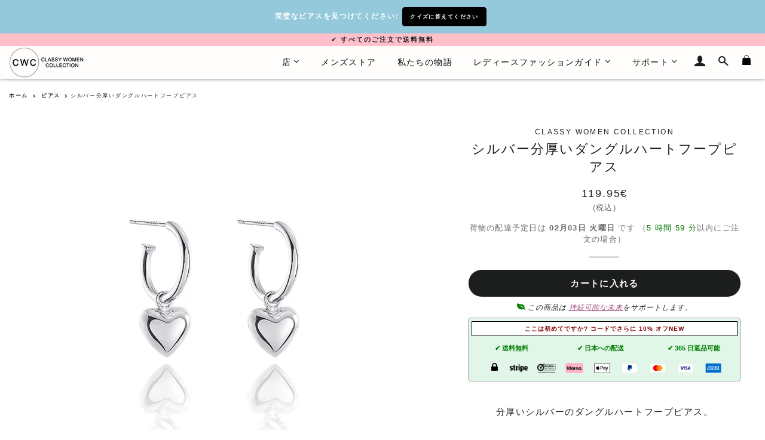

--- FILE ---
content_type: text/html; charset=utf-8
request_url: https://classywomencollection.com/ja/products/silver-chunky-dangle-heart-hoop-earrings
body_size: 34056
content:
<!doctype html>
<!--[if lt IE 7]><html class="no-js lt-ie9 lt-ie8 lt-ie7" lang="en"> <![endif]-->
<!--[if IE 7]><html class="no-js lt-ie9 lt-ie8" lang="en"> <![endif]-->
<!--[if IE 8]><html class="no-js lt-ie9" lang="en"> <![endif]-->
<!--[if IE 9 ]><html class="ie9 no-js"> <![endif]-->
<!--[if (gt IE 9)|!(IE)]><!--> <html class="no-js"> <!--<![endif]-->
<head>
<meta name="google-site-verification" content="rHWyZ4ipTQL3MiQpq0HYa8Inx2406KuXwc6lSw7cymw" />
  <!-- Basic page needs ================================================== -->
  
    
    <link rel="alternate" hreflang="ja-JP" href="https://classywomencollection.com/ja/products/silver-chunky-dangle-heart-hoop-earrings" />
    <link rel="alternate" hreflang="it-IT" href="https://classywomencollection.com/it/products/silver-chunky-dangle-heart-hoop-earrings" />
    <link rel="alternate" hreflang="x-default" href="https://classywomencollection.com/products/silver-chunky-dangle-heart-hoop-earrings" />
    

    
  <meta charset="utf-8">
  <meta http-equiv="X-UA-Compatible" content="IE=edge,chrome=1">
  <meta http-equiv="content-language" content="ja">
  
    <link rel="shortcut icon" href="//classywomencollection.com/cdn/shop/files/classy-women-collection-favicon_32x32.png?v=1679131795" type="image/png" />
  
        
    <link rel="preload" href="//classywomencollection.com/cdn/shopifycloud/storefront/assets/no-image-2048-a2addb12.gif" as="image">
  
  <!-- Title and description ================================================== -->
  <title>
    
      
      シルバーチャンキーダングルハートフープピアス | Classy Women Collection

              
        
  </title>
  
    <!--Lazy Loading -->
  <script src="//classywomencollection.com/cdn/shop/t/4/assets/lazysizes.min.js?v=37531750901115495291588042199" type="text/javascript"></script>

  
    
      <meta name="description" content="分厚いシルバーのダングルハートフープピアス。 大胆でありながらミニマルなこの小さなフープ ピアスは、大きく揺れるハートのペンダントを引き立てます。高品質のスターリングシルバーで作られたピアスは、防水性と低刺激性の両方を備えています。シンプルなデザインと理想的なサイズのこのピアスは、あらゆる機会に着用できる多用途でエレガントなジュエリーです。 大きく揺れるハートのペンダントは、このフープ ピアスに豊かな外観を与え、あなたの服装に上品でロマンチックなタッチを与えます。ピアスの全高は28mm / 1.1インチで、目立たない日常のピアスのセットに最適です。ピアスの厚みと研磨仕上げの組み合わせにより、ピアス">
      
   

  <!-- Helpers ================================================== -->
  <!-- /snippets/social-meta-tags.liquid -->


  <meta property="og:type" content="product">
  <meta property="og:title" content="上品な女性シルバー分厚いダングルハートフープイヤリング">
  <meta property="og:url" content="https://classywomencollection.com/ja/products/silver-chunky-dangle-heart-hoop-earrings">
  <meta property="og:description" content="分厚いシルバーのダングルハートフープイヤリング。


大胆でありながらミニマルなこの小さなフープ イヤリングは、大きく揺れるハートのペンダントを引き立てます。高品質のスターリングシルバーで作られたイヤリングは、防水性と低刺激性の両方を備えています。シンプルなデザインと理想的なサイズのこのイヤリングは、あらゆる機会に着用できる多用途でエレガントなジュエリーです。


大きく揺れるハートのペンダントは、このフープ イヤリングに豊かな外観を与え、あなたの服装に上品でロマンチックなタッチを与えます。イヤリングの全高は28mm / 1.1インチで、目立たない日常のイヤリングのセットに最適です。イヤリングの厚みと研磨仕上げの組み合わせにより、イヤリングに豪華な外観を与えます。


 高品質のスターリングシルバーで作られたイヤリングは、耐久性があり、防水性があり、低刺激性です。当社のスターリングシルバーには、強度を高めるために純銀92.5%と銅7.5%が含まれています。スターリングシルバーのジュエリーは、水泳中やシャワー中に色を失うことなく着用できます。スターリングシルバーは、ゴージャスで明るい銀の色合いを誇りながら、優れた耐久性と快適さを提供するため、人気のジュエリー素材です。


シックでモダンでロマンチックな外観には、この分厚いシルバー ハートのダングル フープ イヤリングよりも優れたイヤリングを見つけるのは困難です。仕事に行くときも、パーティーに出席するときも、用事を済ませるときも、このイヤリングはあなたの服装を簡単に次のレベルに引き上げます。




抗アレルギー素材

ウォータープルーフ - 色落ちしません



カラー：シルバー（ポリッシュ）



素材：スターリングシルバー（銀92.5％、銅7.5％）



イヤリングの高さ: 28mm / 1.1インチ



ハートの直径: 11mm / 0.43インチ



重量: 3.2g

 ペアで販売（価格にはイヤリング2個が含まれます）




">
  
    <meta property="og:image" content="http://classywomencollection.com/cdn/shop/products/Chunky-sterling-silver-dangle-heart-hoop-earrings_grande.jpg?v=1674217306">
    <meta property="og:image:secure_url" content="https://classywomencollection.com/cdn/shop/products/Chunky-sterling-silver-dangle-heart-hoop-earrings_grande.jpg?v=1674217306">
  
    <meta property="og:image" content="http://classywomencollection.com/cdn/shop/products/Chunky-silver-dangle-heart-hoop-earrings-on-model_grande.jpg?v=1674217306">
    <meta property="og:image:secure_url" content="https://classywomencollection.com/cdn/shop/products/Chunky-silver-dangle-heart-hoop-earrings-on-model_grande.jpg?v=1674217306">
  
    <meta property="og:image" content="http://classywomencollection.com/cdn/shop/products/Chunky-silver-dangle-heart-hoop-earrings_grande.jpg?v=1674216428">
    <meta property="og:image:secure_url" content="https://classywomencollection.com/cdn/shop/products/Chunky-silver-dangle-heart-hoop-earrings_grande.jpg?v=1674216428">
  
  <meta property="og:price:amount" content="119.95">
  <meta property="og:price:currency" content="EUR">

<meta property="og:site_name" content="Classy Women Collection">


<meta name="twitter:card" content="summary_large_image">

  <meta name="twitter:site" content="@classywomenco">


  <meta name="twitter:title" content="上品な女性シルバー分厚いダングルハートフープイヤリング">
  <meta name="twitter:description" content="分厚いシルバーのダングルハートフープイヤリング。


大胆でありながらミニマルなこの小さなフープ イヤリングは、大きく揺れるハートのペンダントを引き立てます。高品質のスターリングシルバーで作られたイヤリングは、防水性と低刺激性の両方を備えています。シンプルなデザインと理想的なサイズのこのイヤリングは、あらゆる機会に着用できる多用途でエレガントなジュエリーです。


大きく揺れるハートのペンダントは">


  <link rel="canonical" href="https://classywomencollection.com/ja/products/silver-chunky-dangle-heart-hoop-earrings" />
  <meta name="viewport" content="width=device-width,initial-scale=1,shrink-to-fit=no">
  <meta name="theme-color" content="#f2a1b2">

  <!-- CSS ================================================== -->
  <link href="//classywomencollection.com/cdn/shop/t/4/assets/timber.scss.css?v=71630024013238791011716119362" rel="stylesheet" type="text/css" media="all" />
  <link href="//classywomencollection.com/cdn/shop/t/4/assets/theme.scss.css?v=32458781694302143241696925655" rel="stylesheet" type="text/css" media="all" />
  <link href="//classywomencollection.com/cdn/shop/t/4/assets/custom.scss.css?v=93832432747090525631716028161" rel="stylesheet" type="text/css" media="all" />
  
  <!-- Sections ================================================== -->
  <script async>
    window.theme = window.theme || {};
    theme.strings = {
      zoomClose: "閉じる (Esc)",
      zoomPrev: "前へ (Left arrow key)",
      zoomNext: "次へ (Right arrow key)",
      moneyFormat: "\u003cspan class=money\u003e{{amount}}€\u003c\/span\u003e",
    };
    theme.settings = {
      cartType: "drawer",
      gridType: "collage"
    };
  </script>

  <script src="//ajax.googleapis.com/ajax/libs/jquery/2.2.4/jquery.min.js" type="text/javascript"></script>

  <!--[if (gt IE 9)|!(IE)]><!--><script src="//classywomencollection.com/cdn/shop/t/4/assets/lazysizes.min.js?v=37531750901115495291588042199" async="async"></script><!--<![endif]-->
  <!--[if lte IE 9]><script src="//classywomencollection.com/cdn/shop/t/4/assets/lazysizes.min.js?v=37531750901115495291588042199"></script><![endif]-->

  <!--[if (gt IE 9)|!(IE)]><!--><script src="//classywomencollection.com/cdn/shop/t/4/assets/theme.js?v=7859695699598145541716119362" defer="defer"></script><!--<![endif]-->
  <!--[if lte IE 9]><script src="//classywomencollection.com/cdn/shop/t/4/assets/theme.js?v=7859695699598145541716119362"></script><![endif]-->
  
  <script src="//classywomencollection.com/cdn/shop/t/4/assets/jquery.sticky.js?v=110762597729840389841670238553" defer="defer"></script>

  <!-- Header hook for plugins ================================================== -->
  <script>window.performance && window.performance.mark && window.performance.mark('shopify.content_for_header.start');</script><meta name="google-site-verification" content="rHWyZ4ipTQL3MiQpq0HYa8Inx2406KuXwc6lSw7cymw">
<meta name="facebook-domain-verification" content="dntogg4znw969ztfugy9odrk93tzk5">
<meta id="shopify-digital-wallet" name="shopify-digital-wallet" content="/25562250/digital_wallets/dialog">
<meta name="shopify-checkout-api-token" content="775f88cd86331bd6442243e47e218ad7">
<meta id="in-context-paypal-metadata" data-shop-id="25562250" data-venmo-supported="false" data-environment="production" data-locale="ja_JP" data-paypal-v4="true" data-currency="EUR">
<link rel="alternate" type="application/json+oembed" href="https://classywomencollection.com/ja/products/silver-chunky-dangle-heart-hoop-earrings.oembed">
<script async="async" src="/checkouts/internal/preloads.js?locale=ja-FI"></script>
<link rel="preconnect" href="https://shop.app" crossorigin="anonymous">
<script async="async" src="https://shop.app/checkouts/internal/preloads.js?locale=ja-FI&shop_id=25562250" crossorigin="anonymous"></script>
<script id="apple-pay-shop-capabilities" type="application/json">{"shopId":25562250,"countryCode":"FI","currencyCode":"EUR","merchantCapabilities":["supports3DS"],"merchantId":"gid:\/\/shopify\/Shop\/25562250","merchantName":"Classy Women Collection","requiredBillingContactFields":["postalAddress","email","phone"],"requiredShippingContactFields":["postalAddress","email","phone"],"shippingType":"shipping","supportedNetworks":["visa","maestro","masterCard","amex"],"total":{"type":"pending","label":"Classy Women Collection","amount":"1.00"},"shopifyPaymentsEnabled":true,"supportsSubscriptions":true}</script>
<script id="shopify-features" type="application/json">{"accessToken":"775f88cd86331bd6442243e47e218ad7","betas":["rich-media-storefront-analytics"],"domain":"classywomencollection.com","predictiveSearch":true,"shopId":25562250,"locale":"ja"}</script>
<script>var Shopify = Shopify || {};
Shopify.shop = "classywomencollection.myshopify.com";
Shopify.locale = "ja";
Shopify.currency = {"active":"EUR","rate":"1.0"};
Shopify.country = "FI";
Shopify.theme = {"name":"Brooklyn 2.0","id":79872753707,"schema_name":"Brooklyn","schema_version":"2.6.2","theme_store_id":null,"role":"main"};
Shopify.theme.handle = "null";
Shopify.theme.style = {"id":null,"handle":null};
Shopify.cdnHost = "classywomencollection.com/cdn";
Shopify.routes = Shopify.routes || {};
Shopify.routes.root = "/ja/";</script>
<script type="module">!function(o){(o.Shopify=o.Shopify||{}).modules=!0}(window);</script>
<script>!function(o){function n(){var o=[];function n(){o.push(Array.prototype.slice.apply(arguments))}return n.q=o,n}var t=o.Shopify=o.Shopify||{};t.loadFeatures=n(),t.autoloadFeatures=n()}(window);</script>
<script>
  window.ShopifyPay = window.ShopifyPay || {};
  window.ShopifyPay.apiHost = "shop.app\/pay";
  window.ShopifyPay.redirectState = null;
</script>
<script id="shop-js-analytics" type="application/json">{"pageType":"product"}</script>
<script defer="defer" async type="module" src="//classywomencollection.com/cdn/shopifycloud/shop-js/modules/v2/client.init-shop-cart-sync_CHE6QNUr.ja.esm.js"></script>
<script defer="defer" async type="module" src="//classywomencollection.com/cdn/shopifycloud/shop-js/modules/v2/chunk.common_D98kRh4-.esm.js"></script>
<script defer="defer" async type="module" src="//classywomencollection.com/cdn/shopifycloud/shop-js/modules/v2/chunk.modal_BNwoMci-.esm.js"></script>
<script type="module">
  await import("//classywomencollection.com/cdn/shopifycloud/shop-js/modules/v2/client.init-shop-cart-sync_CHE6QNUr.ja.esm.js");
await import("//classywomencollection.com/cdn/shopifycloud/shop-js/modules/v2/chunk.common_D98kRh4-.esm.js");
await import("//classywomencollection.com/cdn/shopifycloud/shop-js/modules/v2/chunk.modal_BNwoMci-.esm.js");

  window.Shopify.SignInWithShop?.initShopCartSync?.({"fedCMEnabled":true,"windoidEnabled":true});

</script>
<script>
  window.Shopify = window.Shopify || {};
  if (!window.Shopify.featureAssets) window.Shopify.featureAssets = {};
  window.Shopify.featureAssets['shop-js'] = {"shop-cart-sync":["modules/v2/client.shop-cart-sync_Fn6E0AvD.ja.esm.js","modules/v2/chunk.common_D98kRh4-.esm.js","modules/v2/chunk.modal_BNwoMci-.esm.js"],"init-fed-cm":["modules/v2/client.init-fed-cm_sYFpctDP.ja.esm.js","modules/v2/chunk.common_D98kRh4-.esm.js","modules/v2/chunk.modal_BNwoMci-.esm.js"],"shop-toast-manager":["modules/v2/client.shop-toast-manager_Cm6TtnXd.ja.esm.js","modules/v2/chunk.common_D98kRh4-.esm.js","modules/v2/chunk.modal_BNwoMci-.esm.js"],"init-shop-cart-sync":["modules/v2/client.init-shop-cart-sync_CHE6QNUr.ja.esm.js","modules/v2/chunk.common_D98kRh4-.esm.js","modules/v2/chunk.modal_BNwoMci-.esm.js"],"shop-button":["modules/v2/client.shop-button_CZ95wHjv.ja.esm.js","modules/v2/chunk.common_D98kRh4-.esm.js","modules/v2/chunk.modal_BNwoMci-.esm.js"],"init-windoid":["modules/v2/client.init-windoid_BTB72QS9.ja.esm.js","modules/v2/chunk.common_D98kRh4-.esm.js","modules/v2/chunk.modal_BNwoMci-.esm.js"],"shop-cash-offers":["modules/v2/client.shop-cash-offers_BFHBnhKY.ja.esm.js","modules/v2/chunk.common_D98kRh4-.esm.js","modules/v2/chunk.modal_BNwoMci-.esm.js"],"pay-button":["modules/v2/client.pay-button_DTH50Rzq.ja.esm.js","modules/v2/chunk.common_D98kRh4-.esm.js","modules/v2/chunk.modal_BNwoMci-.esm.js"],"init-customer-accounts":["modules/v2/client.init-customer-accounts_BUGn0cIS.ja.esm.js","modules/v2/client.shop-login-button_B-yi3nMN.ja.esm.js","modules/v2/chunk.common_D98kRh4-.esm.js","modules/v2/chunk.modal_BNwoMci-.esm.js"],"avatar":["modules/v2/client.avatar_BTnouDA3.ja.esm.js"],"checkout-modal":["modules/v2/client.checkout-modal_B9SXRRFG.ja.esm.js","modules/v2/chunk.common_D98kRh4-.esm.js","modules/v2/chunk.modal_BNwoMci-.esm.js"],"init-shop-for-new-customer-accounts":["modules/v2/client.init-shop-for-new-customer-accounts_CoX20XDP.ja.esm.js","modules/v2/client.shop-login-button_B-yi3nMN.ja.esm.js","modules/v2/chunk.common_D98kRh4-.esm.js","modules/v2/chunk.modal_BNwoMci-.esm.js"],"init-customer-accounts-sign-up":["modules/v2/client.init-customer-accounts-sign-up_CSeMJfz-.ja.esm.js","modules/v2/client.shop-login-button_B-yi3nMN.ja.esm.js","modules/v2/chunk.common_D98kRh4-.esm.js","modules/v2/chunk.modal_BNwoMci-.esm.js"],"init-shop-email-lookup-coordinator":["modules/v2/client.init-shop-email-lookup-coordinator_DazyVOqY.ja.esm.js","modules/v2/chunk.common_D98kRh4-.esm.js","modules/v2/chunk.modal_BNwoMci-.esm.js"],"shop-follow-button":["modules/v2/client.shop-follow-button_DjSWKMco.ja.esm.js","modules/v2/chunk.common_D98kRh4-.esm.js","modules/v2/chunk.modal_BNwoMci-.esm.js"],"shop-login-button":["modules/v2/client.shop-login-button_B-yi3nMN.ja.esm.js","modules/v2/chunk.common_D98kRh4-.esm.js","modules/v2/chunk.modal_BNwoMci-.esm.js"],"shop-login":["modules/v2/client.shop-login_BdZnYXk6.ja.esm.js","modules/v2/chunk.common_D98kRh4-.esm.js","modules/v2/chunk.modal_BNwoMci-.esm.js"],"lead-capture":["modules/v2/client.lead-capture_emq1eXKF.ja.esm.js","modules/v2/chunk.common_D98kRh4-.esm.js","modules/v2/chunk.modal_BNwoMci-.esm.js"],"payment-terms":["modules/v2/client.payment-terms_CeWs54sX.ja.esm.js","modules/v2/chunk.common_D98kRh4-.esm.js","modules/v2/chunk.modal_BNwoMci-.esm.js"]};
</script>
<script>(function() {
  var isLoaded = false;
  function asyncLoad() {
    if (isLoaded) return;
    isLoaded = true;
    var urls = ["https:\/\/chimpstatic.com\/mcjs-connected\/js\/users\/ddf99ddced339f9ffeaef079f\/c4f61265610d07b6f2260e639.js?shop=classywomencollection.myshopify.com"];
    for (var i = 0; i < urls.length; i++) {
      var s = document.createElement('script');
      s.type = 'text/javascript';
      s.async = true;
      s.src = urls[i];
      var x = document.getElementsByTagName('script')[0];
      x.parentNode.insertBefore(s, x);
    }
  };
  if(window.attachEvent) {
    window.attachEvent('onload', asyncLoad);
  } else {
    window.addEventListener('load', asyncLoad, false);
  }
})();</script>
<script id="__st">var __st={"a":25562250,"offset":7200,"reqid":"60bd3d39-5852-4f75-a7a9-5017317384c6-1769616051","pageurl":"classywomencollection.com\/ja\/products\/silver-chunky-dangle-heart-hoop-earrings","u":"ca86d6455049","p":"product","rtyp":"product","rid":7055639511083};</script>
<script>window.ShopifyPaypalV4VisibilityTracking = true;</script>
<script id="captcha-bootstrap">!function(){'use strict';const t='contact',e='account',n='new_comment',o=[[t,t],['blogs',n],['comments',n],[t,'customer']],c=[[e,'customer_login'],[e,'guest_login'],[e,'recover_customer_password'],[e,'create_customer']],r=t=>t.map((([t,e])=>`form[action*='/${t}']:not([data-nocaptcha='true']) input[name='form_type'][value='${e}']`)).join(','),a=t=>()=>t?[...document.querySelectorAll(t)].map((t=>t.form)):[];function s(){const t=[...o],e=r(t);return a(e)}const i='password',u='form_key',d=['recaptcha-v3-token','g-recaptcha-response','h-captcha-response',i],f=()=>{try{return window.sessionStorage}catch{return}},m='__shopify_v',_=t=>t.elements[u];function p(t,e,n=!1){try{const o=window.sessionStorage,c=JSON.parse(o.getItem(e)),{data:r}=function(t){const{data:e,action:n}=t;return t[m]||n?{data:e,action:n}:{data:t,action:n}}(c);for(const[e,n]of Object.entries(r))t.elements[e]&&(t.elements[e].value=n);n&&o.removeItem(e)}catch(o){console.error('form repopulation failed',{error:o})}}const l='form_type',E='cptcha';function T(t){t.dataset[E]=!0}const w=window,h=w.document,L='Shopify',v='ce_forms',y='captcha';let A=!1;((t,e)=>{const n=(g='f06e6c50-85a8-45c8-87d0-21a2b65856fe',I='https://cdn.shopify.com/shopifycloud/storefront-forms-hcaptcha/ce_storefront_forms_captcha_hcaptcha.v1.5.2.iife.js',D={infoText:'hCaptchaによる保護',privacyText:'プライバシー',termsText:'利用規約'},(t,e,n)=>{const o=w[L][v],c=o.bindForm;if(c)return c(t,g,e,D).then(n);var r;o.q.push([[t,g,e,D],n]),r=I,A||(h.body.append(Object.assign(h.createElement('script'),{id:'captcha-provider',async:!0,src:r})),A=!0)});var g,I,D;w[L]=w[L]||{},w[L][v]=w[L][v]||{},w[L][v].q=[],w[L][y]=w[L][y]||{},w[L][y].protect=function(t,e){n(t,void 0,e),T(t)},Object.freeze(w[L][y]),function(t,e,n,w,h,L){const[v,y,A,g]=function(t,e,n){const i=e?o:[],u=t?c:[],d=[...i,...u],f=r(d),m=r(i),_=r(d.filter((([t,e])=>n.includes(e))));return[a(f),a(m),a(_),s()]}(w,h,L),I=t=>{const e=t.target;return e instanceof HTMLFormElement?e:e&&e.form},D=t=>v().includes(t);t.addEventListener('submit',(t=>{const e=I(t);if(!e)return;const n=D(e)&&!e.dataset.hcaptchaBound&&!e.dataset.recaptchaBound,o=_(e),c=g().includes(e)&&(!o||!o.value);(n||c)&&t.preventDefault(),c&&!n&&(function(t){try{if(!f())return;!function(t){const e=f();if(!e)return;const n=_(t);if(!n)return;const o=n.value;o&&e.removeItem(o)}(t);const e=Array.from(Array(32),(()=>Math.random().toString(36)[2])).join('');!function(t,e){_(t)||t.append(Object.assign(document.createElement('input'),{type:'hidden',name:u})),t.elements[u].value=e}(t,e),function(t,e){const n=f();if(!n)return;const o=[...t.querySelectorAll(`input[type='${i}']`)].map((({name:t})=>t)),c=[...d,...o],r={};for(const[a,s]of new FormData(t).entries())c.includes(a)||(r[a]=s);n.setItem(e,JSON.stringify({[m]:1,action:t.action,data:r}))}(t,e)}catch(e){console.error('failed to persist form',e)}}(e),e.submit())}));const S=(t,e)=>{t&&!t.dataset[E]&&(n(t,e.some((e=>e===t))),T(t))};for(const o of['focusin','change'])t.addEventListener(o,(t=>{const e=I(t);D(e)&&S(e,y())}));const B=e.get('form_key'),M=e.get(l),P=B&&M;t.addEventListener('DOMContentLoaded',(()=>{const t=y();if(P)for(const e of t)e.elements[l].value===M&&p(e,B);[...new Set([...A(),...v().filter((t=>'true'===t.dataset.shopifyCaptcha))])].forEach((e=>S(e,t)))}))}(h,new URLSearchParams(w.location.search),n,t,e,['guest_login'])})(!0,!0)}();</script>
<script integrity="sha256-4kQ18oKyAcykRKYeNunJcIwy7WH5gtpwJnB7kiuLZ1E=" data-source-attribution="shopify.loadfeatures" defer="defer" src="//classywomencollection.com/cdn/shopifycloud/storefront/assets/storefront/load_feature-a0a9edcb.js" crossorigin="anonymous"></script>
<script crossorigin="anonymous" defer="defer" src="//classywomencollection.com/cdn/shopifycloud/storefront/assets/shopify_pay/storefront-65b4c6d7.js?v=20250812"></script>
<script data-source-attribution="shopify.dynamic_checkout.dynamic.init">var Shopify=Shopify||{};Shopify.PaymentButton=Shopify.PaymentButton||{isStorefrontPortableWallets:!0,init:function(){window.Shopify.PaymentButton.init=function(){};var t=document.createElement("script");t.src="https://classywomencollection.com/cdn/shopifycloud/portable-wallets/latest/portable-wallets.ja.js",t.type="module",document.head.appendChild(t)}};
</script>
<script data-source-attribution="shopify.dynamic_checkout.buyer_consent">
  function portableWalletsHideBuyerConsent(e){var t=document.getElementById("shopify-buyer-consent"),n=document.getElementById("shopify-subscription-policy-button");t&&n&&(t.classList.add("hidden"),t.setAttribute("aria-hidden","true"),n.removeEventListener("click",e))}function portableWalletsShowBuyerConsent(e){var t=document.getElementById("shopify-buyer-consent"),n=document.getElementById("shopify-subscription-policy-button");t&&n&&(t.classList.remove("hidden"),t.removeAttribute("aria-hidden"),n.addEventListener("click",e))}window.Shopify?.PaymentButton&&(window.Shopify.PaymentButton.hideBuyerConsent=portableWalletsHideBuyerConsent,window.Shopify.PaymentButton.showBuyerConsent=portableWalletsShowBuyerConsent);
</script>
<script data-source-attribution="shopify.dynamic_checkout.cart.bootstrap">document.addEventListener("DOMContentLoaded",(function(){function t(){return document.querySelector("shopify-accelerated-checkout-cart, shopify-accelerated-checkout")}if(t())Shopify.PaymentButton.init();else{new MutationObserver((function(e,n){t()&&(Shopify.PaymentButton.init(),n.disconnect())})).observe(document.body,{childList:!0,subtree:!0})}}));
</script>
<link id="shopify-accelerated-checkout-styles" rel="stylesheet" media="screen" href="https://classywomencollection.com/cdn/shopifycloud/portable-wallets/latest/accelerated-checkout-backwards-compat.css" crossorigin="anonymous">
<style id="shopify-accelerated-checkout-cart">
        #shopify-buyer-consent {
  margin-top: 1em;
  display: inline-block;
  width: 100%;
}

#shopify-buyer-consent.hidden {
  display: none;
}

#shopify-subscription-policy-button {
  background: none;
  border: none;
  padding: 0;
  text-decoration: underline;
  font-size: inherit;
  cursor: pointer;
}

#shopify-subscription-policy-button::before {
  box-shadow: none;
}

      </style>

<script>window.performance && window.performance.mark && window.performance.mark('shopify.content_for_header.end');</script>
  <!-- /snippets/oldIE-js.liquid -->


<!--[if lt IE 9]>
<script src="//cdnjs.cloudflare.com/ajax/libs/html5shiv/3.7.2/html5shiv.min.js" type="text/javascript"></script>
<script src="//classywomencollection.com/cdn/shop/t/4/assets/respond.min.js?v=156631870366922393161588042205" type="text/javascript"></script>
<link href="//classywomencollection.com/cdn/shop/t/4/assets/respond-proxy.html" id="respond-proxy" rel="respond-proxy" />
<link href="//classywomencollection.com/search?q=4573a31ba97bf170d9dbc51bf42b95ae" id="respond-redirect" rel="respond-redirect" />
<script src="//classywomencollection.com/search?q=4573a31ba97bf170d9dbc51bf42b95ae" type="text/javascript"></script>
<![endif]-->


<!--[if (lte IE 9) ]><script src="//classywomencollection.com/cdn/shop/t/4/assets/match-media.min.js?v=158387070327422991691588042199" type="text/javascript"></script><![endif]-->


  <script src="//classywomencollection.com/cdn/shop/t/4/assets/modernizr.min.js?v=76437242385609548931588042200" type="text/javascript"></script>

  
  
<!-- BEGIN app block: shopify://apps/currency-converter/blocks/app-embed-block/a56d6bd1-e9df-4a4a-b98e-e9bb5c43a042 --><script>
    window.codeblackbelt = window.codeblackbelt || {};
    window.codeblackbelt.shop = window.codeblackbelt.shop || 'classywomencollection.myshopify.com';
    </script><script src="//cdn.codeblackbelt.com/widgets/currency-converter-plus/main.min.js?version=2026012818+0200" async></script>
<!-- END app block --><link href="https://monorail-edge.shopifysvc.com" rel="dns-prefetch">
<script>(function(){if ("sendBeacon" in navigator && "performance" in window) {try {var session_token_from_headers = performance.getEntriesByType('navigation')[0].serverTiming.find(x => x.name == '_s').description;} catch {var session_token_from_headers = undefined;}var session_cookie_matches = document.cookie.match(/_shopify_s=([^;]*)/);var session_token_from_cookie = session_cookie_matches && session_cookie_matches.length === 2 ? session_cookie_matches[1] : "";var session_token = session_token_from_headers || session_token_from_cookie || "";function handle_abandonment_event(e) {var entries = performance.getEntries().filter(function(entry) {return /monorail-edge.shopifysvc.com/.test(entry.name);});if (!window.abandonment_tracked && entries.length === 0) {window.abandonment_tracked = true;var currentMs = Date.now();var navigation_start = performance.timing.navigationStart;var payload = {shop_id: 25562250,url: window.location.href,navigation_start,duration: currentMs - navigation_start,session_token,page_type: "product"};window.navigator.sendBeacon("https://monorail-edge.shopifysvc.com/v1/produce", JSON.stringify({schema_id: "online_store_buyer_site_abandonment/1.1",payload: payload,metadata: {event_created_at_ms: currentMs,event_sent_at_ms: currentMs}}));}}window.addEventListener('pagehide', handle_abandonment_event);}}());</script>
<script id="web-pixels-manager-setup">(function e(e,d,r,n,o){if(void 0===o&&(o={}),!Boolean(null===(a=null===(i=window.Shopify)||void 0===i?void 0:i.analytics)||void 0===a?void 0:a.replayQueue)){var i,a;window.Shopify=window.Shopify||{};var t=window.Shopify;t.analytics=t.analytics||{};var s=t.analytics;s.replayQueue=[],s.publish=function(e,d,r){return s.replayQueue.push([e,d,r]),!0};try{self.performance.mark("wpm:start")}catch(e){}var l=function(){var e={modern:/Edge?\/(1{2}[4-9]|1[2-9]\d|[2-9]\d{2}|\d{4,})\.\d+(\.\d+|)|Firefox\/(1{2}[4-9]|1[2-9]\d|[2-9]\d{2}|\d{4,})\.\d+(\.\d+|)|Chrom(ium|e)\/(9{2}|\d{3,})\.\d+(\.\d+|)|(Maci|X1{2}).+ Version\/(15\.\d+|(1[6-9]|[2-9]\d|\d{3,})\.\d+)([,.]\d+|)( \(\w+\)|)( Mobile\/\w+|) Safari\/|Chrome.+OPR\/(9{2}|\d{3,})\.\d+\.\d+|(CPU[ +]OS|iPhone[ +]OS|CPU[ +]iPhone|CPU IPhone OS|CPU iPad OS)[ +]+(15[._]\d+|(1[6-9]|[2-9]\d|\d{3,})[._]\d+)([._]\d+|)|Android:?[ /-](13[3-9]|1[4-9]\d|[2-9]\d{2}|\d{4,})(\.\d+|)(\.\d+|)|Android.+Firefox\/(13[5-9]|1[4-9]\d|[2-9]\d{2}|\d{4,})\.\d+(\.\d+|)|Android.+Chrom(ium|e)\/(13[3-9]|1[4-9]\d|[2-9]\d{2}|\d{4,})\.\d+(\.\d+|)|SamsungBrowser\/([2-9]\d|\d{3,})\.\d+/,legacy:/Edge?\/(1[6-9]|[2-9]\d|\d{3,})\.\d+(\.\d+|)|Firefox\/(5[4-9]|[6-9]\d|\d{3,})\.\d+(\.\d+|)|Chrom(ium|e)\/(5[1-9]|[6-9]\d|\d{3,})\.\d+(\.\d+|)([\d.]+$|.*Safari\/(?![\d.]+ Edge\/[\d.]+$))|(Maci|X1{2}).+ Version\/(10\.\d+|(1[1-9]|[2-9]\d|\d{3,})\.\d+)([,.]\d+|)( \(\w+\)|)( Mobile\/\w+|) Safari\/|Chrome.+OPR\/(3[89]|[4-9]\d|\d{3,})\.\d+\.\d+|(CPU[ +]OS|iPhone[ +]OS|CPU[ +]iPhone|CPU IPhone OS|CPU iPad OS)[ +]+(10[._]\d+|(1[1-9]|[2-9]\d|\d{3,})[._]\d+)([._]\d+|)|Android:?[ /-](13[3-9]|1[4-9]\d|[2-9]\d{2}|\d{4,})(\.\d+|)(\.\d+|)|Mobile Safari.+OPR\/([89]\d|\d{3,})\.\d+\.\d+|Android.+Firefox\/(13[5-9]|1[4-9]\d|[2-9]\d{2}|\d{4,})\.\d+(\.\d+|)|Android.+Chrom(ium|e)\/(13[3-9]|1[4-9]\d|[2-9]\d{2}|\d{4,})\.\d+(\.\d+|)|Android.+(UC? ?Browser|UCWEB|U3)[ /]?(15\.([5-9]|\d{2,})|(1[6-9]|[2-9]\d|\d{3,})\.\d+)\.\d+|SamsungBrowser\/(5\.\d+|([6-9]|\d{2,})\.\d+)|Android.+MQ{2}Browser\/(14(\.(9|\d{2,})|)|(1[5-9]|[2-9]\d|\d{3,})(\.\d+|))(\.\d+|)|K[Aa][Ii]OS\/(3\.\d+|([4-9]|\d{2,})\.\d+)(\.\d+|)/},d=e.modern,r=e.legacy,n=navigator.userAgent;return n.match(d)?"modern":n.match(r)?"legacy":"unknown"}(),u="modern"===l?"modern":"legacy",c=(null!=n?n:{modern:"",legacy:""})[u],f=function(e){return[e.baseUrl,"/wpm","/b",e.hashVersion,"modern"===e.buildTarget?"m":"l",".js"].join("")}({baseUrl:d,hashVersion:r,buildTarget:u}),m=function(e){var d=e.version,r=e.bundleTarget,n=e.surface,o=e.pageUrl,i=e.monorailEndpoint;return{emit:function(e){var a=e.status,t=e.errorMsg,s=(new Date).getTime(),l=JSON.stringify({metadata:{event_sent_at_ms:s},events:[{schema_id:"web_pixels_manager_load/3.1",payload:{version:d,bundle_target:r,page_url:o,status:a,surface:n,error_msg:t},metadata:{event_created_at_ms:s}}]});if(!i)return console&&console.warn&&console.warn("[Web Pixels Manager] No Monorail endpoint provided, skipping logging."),!1;try{return self.navigator.sendBeacon.bind(self.navigator)(i,l)}catch(e){}var u=new XMLHttpRequest;try{return u.open("POST",i,!0),u.setRequestHeader("Content-Type","text/plain"),u.send(l),!0}catch(e){return console&&console.warn&&console.warn("[Web Pixels Manager] Got an unhandled error while logging to Monorail."),!1}}}}({version:r,bundleTarget:l,surface:e.surface,pageUrl:self.location.href,monorailEndpoint:e.monorailEndpoint});try{o.browserTarget=l,function(e){var d=e.src,r=e.async,n=void 0===r||r,o=e.onload,i=e.onerror,a=e.sri,t=e.scriptDataAttributes,s=void 0===t?{}:t,l=document.createElement("script"),u=document.querySelector("head"),c=document.querySelector("body");if(l.async=n,l.src=d,a&&(l.integrity=a,l.crossOrigin="anonymous"),s)for(var f in s)if(Object.prototype.hasOwnProperty.call(s,f))try{l.dataset[f]=s[f]}catch(e){}if(o&&l.addEventListener("load",o),i&&l.addEventListener("error",i),u)u.appendChild(l);else{if(!c)throw new Error("Did not find a head or body element to append the script");c.appendChild(l)}}({src:f,async:!0,onload:function(){if(!function(){var e,d;return Boolean(null===(d=null===(e=window.Shopify)||void 0===e?void 0:e.analytics)||void 0===d?void 0:d.initialized)}()){var d=window.webPixelsManager.init(e)||void 0;if(d){var r=window.Shopify.analytics;r.replayQueue.forEach((function(e){var r=e[0],n=e[1],o=e[2];d.publishCustomEvent(r,n,o)})),r.replayQueue=[],r.publish=d.publishCustomEvent,r.visitor=d.visitor,r.initialized=!0}}},onerror:function(){return m.emit({status:"failed",errorMsg:"".concat(f," has failed to load")})},sri:function(e){var d=/^sha384-[A-Za-z0-9+/=]+$/;return"string"==typeof e&&d.test(e)}(c)?c:"",scriptDataAttributes:o}),m.emit({status:"loading"})}catch(e){m.emit({status:"failed",errorMsg:(null==e?void 0:e.message)||"Unknown error"})}}})({shopId: 25562250,storefrontBaseUrl: "https://classywomencollection.com",extensionsBaseUrl: "https://extensions.shopifycdn.com/cdn/shopifycloud/web-pixels-manager",monorailEndpoint: "https://monorail-edge.shopifysvc.com/unstable/produce_batch",surface: "storefront-renderer",enabledBetaFlags: ["2dca8a86"],webPixelsConfigList: [{"id":"1015054673","configuration":"{\"config\":\"{\\\"pixel_id\\\":\\\"G-HFC6PTNG2L\\\",\\\"target_country\\\":\\\"DE\\\",\\\"gtag_events\\\":[{\\\"type\\\":\\\"search\\\",\\\"action_label\\\":[\\\"G-HFC6PTNG2L\\\",\\\"AW-855001327\\\/96JeCP6975UBEO-R2ZcD\\\"]},{\\\"type\\\":\\\"begin_checkout\\\",\\\"action_label\\\":[\\\"G-HFC6PTNG2L\\\",\\\"AW-855001327\\\/oj3rCPu975UBEO-R2ZcD\\\"]},{\\\"type\\\":\\\"view_item\\\",\\\"action_label\\\":[\\\"G-HFC6PTNG2L\\\",\\\"AW-855001327\\\/W0mmCP2875UBEO-R2ZcD\\\",\\\"MC-SE6C51N60S\\\"]},{\\\"type\\\":\\\"purchase\\\",\\\"action_label\\\":[\\\"G-HFC6PTNG2L\\\",\\\"AW-855001327\\\/xpEFCPPUxo8YEO-R2ZcD\\\",\\\"MC-SE6C51N60S\\\"]},{\\\"type\\\":\\\"page_view\\\",\\\"action_label\\\":[\\\"G-HFC6PTNG2L\\\",\\\"AW-855001327\\\/sUkeCPe875UBEO-R2ZcD\\\",\\\"MC-SE6C51N60S\\\"]},{\\\"type\\\":\\\"add_payment_info\\\",\\\"action_label\\\":[\\\"G-HFC6PTNG2L\\\",\\\"AW-855001327\\\/nzPRCIG-75UBEO-R2ZcD\\\"]},{\\\"type\\\":\\\"add_to_cart\\\",\\\"action_label\\\":[\\\"G-HFC6PTNG2L\\\",\\\"AW-855001327\\\/zMSwCPi975UBEO-R2ZcD\\\"]}],\\\"enable_monitoring_mode\\\":false}\"}","eventPayloadVersion":"v1","runtimeContext":"OPEN","scriptVersion":"b2a88bafab3e21179ed38636efcd8a93","type":"APP","apiClientId":1780363,"privacyPurposes":[],"dataSharingAdjustments":{"protectedCustomerApprovalScopes":["read_customer_address","read_customer_email","read_customer_name","read_customer_personal_data","read_customer_phone"]}},{"id":"177275217","configuration":"{\"tagID\":\"2614428997979\"}","eventPayloadVersion":"v1","runtimeContext":"STRICT","scriptVersion":"18031546ee651571ed29edbe71a3550b","type":"APP","apiClientId":3009811,"privacyPurposes":["ANALYTICS","MARKETING","SALE_OF_DATA"],"dataSharingAdjustments":{"protectedCustomerApprovalScopes":["read_customer_address","read_customer_email","read_customer_name","read_customer_personal_data","read_customer_phone"]}},{"id":"shopify-app-pixel","configuration":"{}","eventPayloadVersion":"v1","runtimeContext":"STRICT","scriptVersion":"0450","apiClientId":"shopify-pixel","type":"APP","privacyPurposes":["ANALYTICS","MARKETING"]},{"id":"shopify-custom-pixel","eventPayloadVersion":"v1","runtimeContext":"LAX","scriptVersion":"0450","apiClientId":"shopify-pixel","type":"CUSTOM","privacyPurposes":["ANALYTICS","MARKETING"]}],isMerchantRequest: false,initData: {"shop":{"name":"Classy Women Collection","paymentSettings":{"currencyCode":"EUR"},"myshopifyDomain":"classywomencollection.myshopify.com","countryCode":"FI","storefrontUrl":"https:\/\/classywomencollection.com\/ja"},"customer":null,"cart":null,"checkout":null,"productVariants":[{"price":{"amount":119.95,"currencyCode":"EUR"},"product":{"title":"上品な女性シルバー分厚いダングルハートフープイヤリング","vendor":"Classy Women Collection","id":"7055639511083","untranslatedTitle":"上品な女性シルバー分厚いダングルハートフープイヤリング","url":"\/ja\/products\/silver-chunky-dangle-heart-hoop-earrings","type":"Earrings"},"id":"40650177970219","image":{"src":"\/\/classywomencollection.com\/cdn\/shop\/products\/Chunky-silver-dangle-heart-hoop-earrings.jpg?v=1674216428"},"sku":"1005004028372416-Silver Color","title":"Default Title","untranslatedTitle":"Default Title"}],"purchasingCompany":null},},"https://classywomencollection.com/cdn","fcfee988w5aeb613cpc8e4bc33m6693e112",{"modern":"","legacy":""},{"shopId":"25562250","storefrontBaseUrl":"https:\/\/classywomencollection.com","extensionBaseUrl":"https:\/\/extensions.shopifycdn.com\/cdn\/shopifycloud\/web-pixels-manager","surface":"storefront-renderer","enabledBetaFlags":"[\"2dca8a86\"]","isMerchantRequest":"false","hashVersion":"fcfee988w5aeb613cpc8e4bc33m6693e112","publish":"custom","events":"[[\"page_viewed\",{}],[\"product_viewed\",{\"productVariant\":{\"price\":{\"amount\":119.95,\"currencyCode\":\"EUR\"},\"product\":{\"title\":\"上品な女性シルバー分厚いダングルハートフープイヤリング\",\"vendor\":\"Classy Women Collection\",\"id\":\"7055639511083\",\"untranslatedTitle\":\"上品な女性シルバー分厚いダングルハートフープイヤリング\",\"url\":\"\/ja\/products\/silver-chunky-dangle-heart-hoop-earrings\",\"type\":\"Earrings\"},\"id\":\"40650177970219\",\"image\":{\"src\":\"\/\/classywomencollection.com\/cdn\/shop\/products\/Chunky-silver-dangle-heart-hoop-earrings.jpg?v=1674216428\"},\"sku\":\"1005004028372416-Silver Color\",\"title\":\"Default Title\",\"untranslatedTitle\":\"Default Title\"}}]]"});</script><script>
  window.ShopifyAnalytics = window.ShopifyAnalytics || {};
  window.ShopifyAnalytics.meta = window.ShopifyAnalytics.meta || {};
  window.ShopifyAnalytics.meta.currency = 'EUR';
  var meta = {"product":{"id":7055639511083,"gid":"gid:\/\/shopify\/Product\/7055639511083","vendor":"Classy Women Collection","type":"Earrings","handle":"silver-chunky-dangle-heart-hoop-earrings","variants":[{"id":40650177970219,"price":11995,"name":"上品な女性シルバー分厚いダングルハートフープイヤリング","public_title":null,"sku":"1005004028372416-Silver Color"}],"remote":false},"page":{"pageType":"product","resourceType":"product","resourceId":7055639511083,"requestId":"60bd3d39-5852-4f75-a7a9-5017317384c6-1769616051"}};
  for (var attr in meta) {
    window.ShopifyAnalytics.meta[attr] = meta[attr];
  }
</script>
<script class="analytics">
  (function () {
    var customDocumentWrite = function(content) {
      var jquery = null;

      if (window.jQuery) {
        jquery = window.jQuery;
      } else if (window.Checkout && window.Checkout.$) {
        jquery = window.Checkout.$;
      }

      if (jquery) {
        jquery('body').append(content);
      }
    };

    var hasLoggedConversion = function(token) {
      if (token) {
        return document.cookie.indexOf('loggedConversion=' + token) !== -1;
      }
      return false;
    }

    var setCookieIfConversion = function(token) {
      if (token) {
        var twoMonthsFromNow = new Date(Date.now());
        twoMonthsFromNow.setMonth(twoMonthsFromNow.getMonth() + 2);

        document.cookie = 'loggedConversion=' + token + '; expires=' + twoMonthsFromNow;
      }
    }

    var trekkie = window.ShopifyAnalytics.lib = window.trekkie = window.trekkie || [];
    if (trekkie.integrations) {
      return;
    }
    trekkie.methods = [
      'identify',
      'page',
      'ready',
      'track',
      'trackForm',
      'trackLink'
    ];
    trekkie.factory = function(method) {
      return function() {
        var args = Array.prototype.slice.call(arguments);
        args.unshift(method);
        trekkie.push(args);
        return trekkie;
      };
    };
    for (var i = 0; i < trekkie.methods.length; i++) {
      var key = trekkie.methods[i];
      trekkie[key] = trekkie.factory(key);
    }
    trekkie.load = function(config) {
      trekkie.config = config || {};
      trekkie.config.initialDocumentCookie = document.cookie;
      var first = document.getElementsByTagName('script')[0];
      var script = document.createElement('script');
      script.type = 'text/javascript';
      script.onerror = function(e) {
        var scriptFallback = document.createElement('script');
        scriptFallback.type = 'text/javascript';
        scriptFallback.onerror = function(error) {
                var Monorail = {
      produce: function produce(monorailDomain, schemaId, payload) {
        var currentMs = new Date().getTime();
        var event = {
          schema_id: schemaId,
          payload: payload,
          metadata: {
            event_created_at_ms: currentMs,
            event_sent_at_ms: currentMs
          }
        };
        return Monorail.sendRequest("https://" + monorailDomain + "/v1/produce", JSON.stringify(event));
      },
      sendRequest: function sendRequest(endpointUrl, payload) {
        // Try the sendBeacon API
        if (window && window.navigator && typeof window.navigator.sendBeacon === 'function' && typeof window.Blob === 'function' && !Monorail.isIos12()) {
          var blobData = new window.Blob([payload], {
            type: 'text/plain'
          });

          if (window.navigator.sendBeacon(endpointUrl, blobData)) {
            return true;
          } // sendBeacon was not successful

        } // XHR beacon

        var xhr = new XMLHttpRequest();

        try {
          xhr.open('POST', endpointUrl);
          xhr.setRequestHeader('Content-Type', 'text/plain');
          xhr.send(payload);
        } catch (e) {
          console.log(e);
        }

        return false;
      },
      isIos12: function isIos12() {
        return window.navigator.userAgent.lastIndexOf('iPhone; CPU iPhone OS 12_') !== -1 || window.navigator.userAgent.lastIndexOf('iPad; CPU OS 12_') !== -1;
      }
    };
    Monorail.produce('monorail-edge.shopifysvc.com',
      'trekkie_storefront_load_errors/1.1',
      {shop_id: 25562250,
      theme_id: 79872753707,
      app_name: "storefront",
      context_url: window.location.href,
      source_url: "//classywomencollection.com/cdn/s/trekkie.storefront.a804e9514e4efded663580eddd6991fcc12b5451.min.js"});

        };
        scriptFallback.async = true;
        scriptFallback.src = '//classywomencollection.com/cdn/s/trekkie.storefront.a804e9514e4efded663580eddd6991fcc12b5451.min.js';
        first.parentNode.insertBefore(scriptFallback, first);
      };
      script.async = true;
      script.src = '//classywomencollection.com/cdn/s/trekkie.storefront.a804e9514e4efded663580eddd6991fcc12b5451.min.js';
      first.parentNode.insertBefore(script, first);
    };
    trekkie.load(
      {"Trekkie":{"appName":"storefront","development":false,"defaultAttributes":{"shopId":25562250,"isMerchantRequest":null,"themeId":79872753707,"themeCityHash":"3580553443988637482","contentLanguage":"ja","currency":"EUR","eventMetadataId":"b8f38c6a-b0de-4707-ad04-2b85fb095ad6"},"isServerSideCookieWritingEnabled":true,"monorailRegion":"shop_domain","enabledBetaFlags":["65f19447","b5387b81"]},"Session Attribution":{},"S2S":{"facebookCapiEnabled":false,"source":"trekkie-storefront-renderer","apiClientId":580111}}
    );

    var loaded = false;
    trekkie.ready(function() {
      if (loaded) return;
      loaded = true;

      window.ShopifyAnalytics.lib = window.trekkie;

      var originalDocumentWrite = document.write;
      document.write = customDocumentWrite;
      try { window.ShopifyAnalytics.merchantGoogleAnalytics.call(this); } catch(error) {};
      document.write = originalDocumentWrite;

      window.ShopifyAnalytics.lib.page(null,{"pageType":"product","resourceType":"product","resourceId":7055639511083,"requestId":"60bd3d39-5852-4f75-a7a9-5017317384c6-1769616051","shopifyEmitted":true});

      var match = window.location.pathname.match(/checkouts\/(.+)\/(thank_you|post_purchase)/)
      var token = match? match[1]: undefined;
      if (!hasLoggedConversion(token)) {
        setCookieIfConversion(token);
        window.ShopifyAnalytics.lib.track("Viewed Product",{"currency":"EUR","variantId":40650177970219,"productId":7055639511083,"productGid":"gid:\/\/shopify\/Product\/7055639511083","name":"上品な女性シルバー分厚いダングルハートフープイヤリング","price":"119.95","sku":"1005004028372416-Silver Color","brand":"Classy Women Collection","variant":null,"category":"Earrings","nonInteraction":true,"remote":false},undefined,undefined,{"shopifyEmitted":true});
      window.ShopifyAnalytics.lib.track("monorail:\/\/trekkie_storefront_viewed_product\/1.1",{"currency":"EUR","variantId":40650177970219,"productId":7055639511083,"productGid":"gid:\/\/shopify\/Product\/7055639511083","name":"上品な女性シルバー分厚いダングルハートフープイヤリング","price":"119.95","sku":"1005004028372416-Silver Color","brand":"Classy Women Collection","variant":null,"category":"Earrings","nonInteraction":true,"remote":false,"referer":"https:\/\/classywomencollection.com\/ja\/products\/silver-chunky-dangle-heart-hoop-earrings"});
      }
    });


        var eventsListenerScript = document.createElement('script');
        eventsListenerScript.async = true;
        eventsListenerScript.src = "//classywomencollection.com/cdn/shopifycloud/storefront/assets/shop_events_listener-3da45d37.js";
        document.getElementsByTagName('head')[0].appendChild(eventsListenerScript);

})();</script>
  <script>
  if (!window.ga || (window.ga && typeof window.ga !== 'function')) {
    window.ga = function ga() {
      (window.ga.q = window.ga.q || []).push(arguments);
      if (window.Shopify && window.Shopify.analytics && typeof window.Shopify.analytics.publish === 'function') {
        window.Shopify.analytics.publish("ga_stub_called", {}, {sendTo: "google_osp_migration"});
      }
      console.error("Shopify's Google Analytics stub called with:", Array.from(arguments), "\nSee https://help.shopify.com/manual/promoting-marketing/pixels/pixel-migration#google for more information.");
    };
    if (window.Shopify && window.Shopify.analytics && typeof window.Shopify.analytics.publish === 'function') {
      window.Shopify.analytics.publish("ga_stub_initialized", {}, {sendTo: "google_osp_migration"});
    }
  }
</script>
<script
  defer
  src="https://classywomencollection.com/cdn/shopifycloud/perf-kit/shopify-perf-kit-3.1.0.min.js"
  data-application="storefront-renderer"
  data-shop-id="25562250"
  data-render-region="gcp-us-east1"
  data-page-type="product"
  data-theme-instance-id="79872753707"
  data-theme-name="Brooklyn"
  data-theme-version="2.6.2"
  data-monorail-region="shop_domain"
  data-resource-timing-sampling-rate="10"
  data-shs="true"
  data-shs-beacon="true"
  data-shs-export-with-fetch="true"
  data-shs-logs-sample-rate="1"
  data-shs-beacon-endpoint="https://classywomencollection.com/api/collect"
></script>
</head>
  <!-- Google tag (gtag.js) -->
<script async src="https://www.googletagmanager.com/gtag/js?id=AW-855001327"></script>
<script>
  window.dataLayer = window.dataLayer || [];
  function gtag(){dataLayer.push(arguments);}
  gtag('js', new Date());

  gtag('config', 'AW-855001327');
</script>

<body id="シルバー-チャンキー-ダングル-ハート-フープ-イヤリング" class="template-product" data-instant-intensity="viewport">
  <div id="NavDrawer" class="drawer drawer--left">
    <div id="shopify-section-drawer-menu" class="shopify-section"><div data-section-id="drawer-menu" data-section-type="drawer-menu-section">
  <div class="drawer__fixed-header">
    <div class="drawer__header">
      <div class="drawer__close drawer__close--left">
        <button type="button" class="icon-fallback-text drawer__close-button js-drawer-close">
          <span class="icon icon-x" aria-hidden="true"></span>
          <span class="fallback-text">メニューを閉じる</span>
        </button>
      </div>
      <div class="logo-button">
        <a href="/" itemprop="url" class="logo--inverted">
         <img src="//cdn.shopify.com/s/files/1/2556/2250/files/CWC-Logo-Black_5d531b40-9c18-4712-b84c-767c39dff4da_120x.png?v=1565972651" srcset="//cdn.shopify.com/s/files/1/2556/2250/files/CWC-Logo-Black_5d531b40-9c18-4712-b84c-767c39dff4da_120x.png?v=1565972651 1x, //cdn.shopify.com/s/files/1/2556/2250/files/CWC-Logo-Black_5d531b40-9c18-4712-b84c-767c39dff4da_120x@2x.png?v=1565972651 2x" alt="Classy Women Collection" itemprop="logo">
        </a>
      </div>
    </div>
  </div>
  <div class="drawer__inner">

  
    <!-- begin mobile-nav -->
    <ul class="mobile-nav">
    <div class="drwer-menu-title">
      
          <h3 class="h3">すべてのカテゴリ</h3>
      
    </div>
      
        
        
          <li class="mobile-nav__item">
            <div class="mobile-nav__has-sublist">
              <a href="/ja#" class="mobile-nav__link" id="Label-anklets">アンクレット</a>
              <div class="mobile-nav__toggle">
                <button type="button" class="mobile-nav__toggle-btn icon-fallback-text" data-aria-controls="Linklist-anklets">
                    <span class="icon-fallback-text mobile-nav__toggle-open">
                        <span class="tmenu_indicator" mobile="true"><span class="tmenu_indicator_icon"><svg xmlns="http://www.w3.org/2000/svg" viewBox="0 0 512 512"><path fill="currentColor" d="M256 294.1L383 167c9.4-9.4 24.6-9.4 33.9 0s9.3 24.6 0 34L273 345c-9.1 9.1-23.7 9.3-33.1.7L95 201.1c-4.7-4.7-7-10.9-7-17s2.3-12.3 7-17c9.4-9.4 24.6-9.4 33.9 0l127.1 127z"></path></svg></span></span>
                        <span class="fallback-text">サブメニューを拡大する</span>
                    </span>
                    <span class="icon-fallback-text mobile-nav__toggle-close">
                         <span class="tmenu_indicator" mobile="true"><span class="tmenu_indicator_icon"><svg xmlns="http://www.w3.org/2000/svg" viewBox="0 0 512 512"><path fill="currentColor" d="M256 294.1L383 167c9.4-9.4 24.6-9.4 33.9 0s9.3 24.6 0 34L273 345c-9.1 9.1-23.7 9.3-33.1.7L95 201.1c-4.7-4.7-7-10.9-7-17s2.3-12.3 7-17c9.4-9.4 24.6-9.4 33.9 0l127.1 127z"></path></svg></span></span>
                         <span class="fallback-text">サブメニューを縮小する</span>
                    </span>
                </button>
              </div>
            </div>
            <ul class="mobile-nav__sublist" id="Linklist-anklets" aria-labelledby="Label-anklets" role="navigation">
              

                        <li class="mobile-nav__item">
                          <a href="/ja/collections/anklets" class="mobile-nav__link"><span class="tmenu_item_icon"><svg aria-hidden="true" data-prefix="fas" data-icon="caret-right" class="svg-inline--qicon qicon-caret-right qicon-w-6" role="img" xmlns="http://www.w3.org/2000/svg" viewBox="0 0 192 512"><path fill="currentColor" d="M0 384.662V127.338c0-17.818 21.543-26.741 34.142-14.142l128.662 128.662c7.81 7.81 7.81 20.474 0 28.284L34.142 398.804C21.543 411.404 0 402.48 0 384.662z"></path></svg></span>すべてのアンクレット</a>
                        </li>
                     
              

                        <li class="mobile-nav__item">
                          <a href="/ja/collections/beach-anklets" class="mobile-nav__link"><span class="tmenu_item_icon"><svg aria-hidden="true" data-prefix="fas" data-icon="caret-right" class="svg-inline--qicon qicon-caret-right qicon-w-6" role="img" xmlns="http://www.w3.org/2000/svg" viewBox="0 0 192 512"><path fill="currentColor" d="M0 384.662V127.338c0-17.818 21.543-26.741 34.142-14.142l128.662 128.662c7.81 7.81 7.81 20.474 0 28.284L34.142 398.804C21.543 411.404 0 402.48 0 384.662z"></path></svg></span>ビーチアンクレット</a>
                        </li>
                     
              

                        <li class="mobile-nav__item">
                          <a href="/ja/collections/beaded-anklets" class="mobile-nav__link"><span class="tmenu_item_icon"><svg aria-hidden="true" data-prefix="fas" data-icon="caret-right" class="svg-inline--qicon qicon-caret-right qicon-w-6" role="img" xmlns="http://www.w3.org/2000/svg" viewBox="0 0 192 512"><path fill="currentColor" d="M0 384.662V127.338c0-17.818 21.543-26.741 34.142-14.142l128.662 128.662c7.81 7.81 7.81 20.474 0 28.284L34.142 398.804C21.543 411.404 0 402.48 0 384.662z"></path></svg></span>ビーズアンクレット</a>
                        </li>
                     
              

                        <li class="mobile-nav__item">
                          <a href="/ja/collections/chain-anklets" class="mobile-nav__link"><span class="tmenu_item_icon"><svg aria-hidden="true" data-prefix="fas" data-icon="caret-right" class="svg-inline--qicon qicon-caret-right qicon-w-6" role="img" xmlns="http://www.w3.org/2000/svg" viewBox="0 0 192 512"><path fill="currentColor" d="M0 384.662V127.338c0-17.818 21.543-26.741 34.142-14.142l128.662 128.662c7.81 7.81 7.81 20.474 0 28.284L34.142 398.804C21.543 411.404 0 402.48 0 384.662z"></path></svg></span>チェーンアンクレット</a>
                        </li>
                     
              

                        <li class="mobile-nav__item">
                          <a href="/ja/collections/charm-anklets" class="mobile-nav__link"><span class="tmenu_item_icon"><svg aria-hidden="true" data-prefix="fas" data-icon="caret-right" class="svg-inline--qicon qicon-caret-right qicon-w-6" role="img" xmlns="http://www.w3.org/2000/svg" viewBox="0 0 192 512"><path fill="currentColor" d="M0 384.662V127.338c0-17.818 21.543-26.741 34.142-14.142l128.662 128.662c7.81 7.81 7.81 20.474 0 28.284L34.142 398.804C21.543 411.404 0 402.48 0 384.662z"></path></svg></span>チャームアンクレット</a>
                        </li>
                     
              

                        <li class="mobile-nav__item">
                          <a href="/ja/collections/crystal-anklets" class="mobile-nav__link"><span class="tmenu_item_icon"><svg aria-hidden="true" data-prefix="fas" data-icon="caret-right" class="svg-inline--qicon qicon-caret-right qicon-w-6" role="img" xmlns="http://www.w3.org/2000/svg" viewBox="0 0 192 512"><path fill="currentColor" d="M0 384.662V127.338c0-17.818 21.543-26.741 34.142-14.142l128.662 128.662c7.81 7.81 7.81 20.474 0 28.284L34.142 398.804C21.543 411.404 0 402.48 0 384.662z"></path></svg></span>クリスタルアンクレット</a>
                        </li>
                     
              

                        <li class="mobile-nav__item">
                          <a href="/ja/collections/gold-anklets" class="mobile-nav__link"><span class="tmenu_item_icon"><svg aria-hidden="true" data-prefix="fas" data-icon="caret-right" class="svg-inline--qicon qicon-caret-right qicon-w-6" role="img" xmlns="http://www.w3.org/2000/svg" viewBox="0 0 192 512"><path fill="currentColor" d="M0 384.662V127.338c0-17.818 21.543-26.741 34.142-14.142l128.662 128.662c7.81 7.81 7.81 20.474 0 28.284L34.142 398.804C21.543 411.404 0 402.48 0 384.662z"></path></svg></span>ゴールドアンクレット</a>
                        </li>
                     
              

                        <li class="mobile-nav__item">
                          <a href="/ja/collections/rose-gold-anklets" class="mobile-nav__link"><span class="tmenu_item_icon"><svg aria-hidden="true" data-prefix="fas" data-icon="caret-right" class="svg-inline--qicon qicon-caret-right qicon-w-6" role="img" xmlns="http://www.w3.org/2000/svg" viewBox="0 0 192 512"><path fill="currentColor" d="M0 384.662V127.338c0-17.818 21.543-26.741 34.142-14.142l128.662 128.662c7.81 7.81 7.81 20.474 0 28.284L34.142 398.804C21.543 411.404 0 402.48 0 384.662z"></path></svg></span>ローズゴールド アンクレット</a>
                        </li>
                     
              

                        <li class="mobile-nav__item">
                          <a href="/ja/collections/shell-anklets" class="mobile-nav__link"><span class="tmenu_item_icon"><svg aria-hidden="true" data-prefix="fas" data-icon="caret-right" class="svg-inline--qicon qicon-caret-right qicon-w-6" role="img" xmlns="http://www.w3.org/2000/svg" viewBox="0 0 192 512"><path fill="currentColor" d="M0 384.662V127.338c0-17.818 21.543-26.741 34.142-14.142l128.662 128.662c7.81 7.81 7.81 20.474 0 28.284L34.142 398.804C21.543 411.404 0 402.48 0 384.662z"></path></svg></span>シェルアンクレット</a>
                        </li>
                     
              

                        <li class="mobile-nav__item">
                          <a href="/ja/collections/silver-anklets" class="mobile-nav__link"><span class="tmenu_item_icon"><svg aria-hidden="true" data-prefix="fas" data-icon="caret-right" class="svg-inline--qicon qicon-caret-right qicon-w-6" role="img" xmlns="http://www.w3.org/2000/svg" viewBox="0 0 192 512"><path fill="currentColor" d="M0 384.662V127.338c0-17.818 21.543-26.741 34.142-14.142l128.662 128.662c7.81 7.81 7.81 20.474 0 28.284L34.142 398.804C21.543 411.404 0 402.48 0 384.662z"></path></svg></span>シルバーアンクレット</a>
                        </li>
                     
              

                        <li class="mobile-nav__item">
                          <a href="/ja/collections/sterling-silver-anklets" class="mobile-nav__link"><span class="tmenu_item_icon"><svg aria-hidden="true" data-prefix="fas" data-icon="caret-right" class="svg-inline--qicon qicon-caret-right qicon-w-6" role="img" xmlns="http://www.w3.org/2000/svg" viewBox="0 0 192 512"><path fill="currentColor" d="M0 384.662V127.338c0-17.818 21.543-26.741 34.142-14.142l128.662 128.662c7.81 7.81 7.81 20.474 0 28.284L34.142 398.804C21.543 411.404 0 402.48 0 384.662z"></path></svg></span>スターリングシルバーのアンクレット</a>
                        </li>
                     
              

                        <li class="mobile-nav__item">
                          <a href="/ja/collections/waterproof-anklets" class="mobile-nav__link"><span class="tmenu_item_icon"><svg aria-hidden="true" data-prefix="fas" data-icon="caret-right" class="svg-inline--qicon qicon-caret-right qicon-w-6" role="img" xmlns="http://www.w3.org/2000/svg" viewBox="0 0 192 512"><path fill="currentColor" d="M0 384.662V127.338c0-17.818 21.543-26.741 34.142-14.142l128.662 128.662c7.81 7.81 7.81 20.474 0 28.284L34.142 398.804C21.543 411.404 0 402.48 0 384.662z"></path></svg></span>防水アンクレット</a>
                        </li>
                     
              
            </ul>
          </li>
        
      
        
        
          <li class="mobile-nav__item">
            <div class="mobile-nav__has-sublist">
              <a href="/ja#" class="mobile-nav__link" id="Label-bracelets">ブレスレット</a>
              <div class="mobile-nav__toggle">
                <button type="button" class="mobile-nav__toggle-btn icon-fallback-text" data-aria-controls="Linklist-bracelets">
                    <span class="icon-fallback-text mobile-nav__toggle-open">
                        <span class="tmenu_indicator" mobile="true"><span class="tmenu_indicator_icon"><svg xmlns="http://www.w3.org/2000/svg" viewBox="0 0 512 512"><path fill="currentColor" d="M256 294.1L383 167c9.4-9.4 24.6-9.4 33.9 0s9.3 24.6 0 34L273 345c-9.1 9.1-23.7 9.3-33.1.7L95 201.1c-4.7-4.7-7-10.9-7-17s2.3-12.3 7-17c9.4-9.4 24.6-9.4 33.9 0l127.1 127z"></path></svg></span></span>
                        <span class="fallback-text">サブメニューを拡大する</span>
                    </span>
                    <span class="icon-fallback-text mobile-nav__toggle-close">
                         <span class="tmenu_indicator" mobile="true"><span class="tmenu_indicator_icon"><svg xmlns="http://www.w3.org/2000/svg" viewBox="0 0 512 512"><path fill="currentColor" d="M256 294.1L383 167c9.4-9.4 24.6-9.4 33.9 0s9.3 24.6 0 34L273 345c-9.1 9.1-23.7 9.3-33.1.7L95 201.1c-4.7-4.7-7-10.9-7-17s2.3-12.3 7-17c9.4-9.4 24.6-9.4 33.9 0l127.1 127z"></path></svg></span></span>
                         <span class="fallback-text">サブメニューを縮小する</span>
                    </span>
                </button>
              </div>
            </div>
            <ul class="mobile-nav__sublist" id="Linklist-bracelets" aria-labelledby="Label-bracelets" role="navigation">
              

                        <li class="mobile-nav__item">
                          <a href="/ja/collections/bracelets" class="mobile-nav__link"><span class="tmenu_item_icon"><svg aria-hidden="true" data-prefix="fas" data-icon="caret-right" class="svg-inline--qicon qicon-caret-right qicon-w-6" role="img" xmlns="http://www.w3.org/2000/svg" viewBox="0 0 192 512"><path fill="currentColor" d="M0 384.662V127.338c0-17.818 21.543-26.741 34.142-14.142l128.662 128.662c7.81 7.81 7.81 20.474 0 28.284L34.142 398.804C21.543 411.404 0 402.48 0 384.662z"></path></svg></span>すべてのブレスレット</a>
                        </li>
                     
              

                        <li class="mobile-nav__item">
                          <a href="/ja/collections/bangle-bracelets" class="mobile-nav__link"><span class="tmenu_item_icon"><svg aria-hidden="true" data-prefix="fas" data-icon="caret-right" class="svg-inline--qicon qicon-caret-right qicon-w-6" role="img" xmlns="http://www.w3.org/2000/svg" viewBox="0 0 192 512"><path fill="currentColor" d="M0 384.662V127.338c0-17.818 21.543-26.741 34.142-14.142l128.662 128.662c7.81 7.81 7.81 20.474 0 28.284L34.142 398.804C21.543 411.404 0 402.48 0 384.662z"></path></svg></span>バングルブレスレット</a>
                        </li>
                     
              

                        <li class="mobile-nav__item">
                          <a href="/ja/collections/beach-bracelets" class="mobile-nav__link"><span class="tmenu_item_icon"><svg aria-hidden="true" data-prefix="fas" data-icon="caret-right" class="svg-inline--qicon qicon-caret-right qicon-w-6" role="img" xmlns="http://www.w3.org/2000/svg" viewBox="0 0 192 512"><path fill="currentColor" d="M0 384.662V127.338c0-17.818 21.543-26.741 34.142-14.142l128.662 128.662c7.81 7.81 7.81 20.474 0 28.284L34.142 398.804C21.543 411.404 0 402.48 0 384.662z"></path></svg></span>ビーチブレスレット</a>
                        </li>
                     
              

                        <li class="mobile-nav__item">
                          <a href="/ja/collections/beaded-bracelets" class="mobile-nav__link"><span class="tmenu_item_icon"><svg aria-hidden="true" data-prefix="fas" data-icon="caret-right" class="svg-inline--qicon qicon-caret-right qicon-w-6" role="img" xmlns="http://www.w3.org/2000/svg" viewBox="0 0 192 512"><path fill="currentColor" d="M0 384.662V127.338c0-17.818 21.543-26.741 34.142-14.142l128.662 128.662c7.81 7.81 7.81 20.474 0 28.284L34.142 398.804C21.543 411.404 0 402.48 0 384.662z"></path></svg></span>ビーズブレスレット</a>
                        </li>
                     
              

                        <li class="mobile-nav__item">
                          <a href="/ja/collections/boho-bracelets" class="mobile-nav__link"><span class="tmenu_item_icon"><svg aria-hidden="true" data-prefix="fas" data-icon="caret-right" class="svg-inline--qicon qicon-caret-right qicon-w-6" role="img" xmlns="http://www.w3.org/2000/svg" viewBox="0 0 192 512"><path fill="currentColor" d="M0 384.662V127.338c0-17.818 21.543-26.741 34.142-14.142l128.662 128.662c7.81 7.81 7.81 20.474 0 28.284L34.142 398.804C21.543 411.404 0 402.48 0 384.662z"></path></svg></span>ボヘミアンブレスレット</a>
                        </li>
                     
              

                        <li class="mobile-nav__item">
                          <a href="/ja/collections/bridal-bracelets" class="mobile-nav__link"><span class="tmenu_item_icon"><svg aria-hidden="true" data-prefix="fas" data-icon="caret-right" class="svg-inline--qicon qicon-caret-right qicon-w-6" role="img" xmlns="http://www.w3.org/2000/svg" viewBox="0 0 192 512"><path fill="currentColor" d="M0 384.662V127.338c0-17.818 21.543-26.741 34.142-14.142l128.662 128.662c7.81 7.81 7.81 20.474 0 28.284L34.142 398.804C21.543 411.404 0 402.48 0 384.662z"></path></svg></span>ブライダルブレスレット</a>
                        </li>
                     
              

                        <li class="mobile-nav__item">
                          <a href="/ja/collections/chain-bracelets" class="mobile-nav__link"><span class="tmenu_item_icon"><svg aria-hidden="true" data-prefix="fas" data-icon="caret-right" class="svg-inline--qicon qicon-caret-right qicon-w-6" role="img" xmlns="http://www.w3.org/2000/svg" viewBox="0 0 192 512"><path fill="currentColor" d="M0 384.662V127.338c0-17.818 21.543-26.741 34.142-14.142l128.662 128.662c7.81 7.81 7.81 20.474 0 28.284L34.142 398.804C21.543 411.404 0 402.48 0 384.662z"></path></svg></span>チェーンブレスレット</a>
                        </li>
                     
              

                        <li class="mobile-nav__item">
                          <a href="/ja/collections/charm-bracelets" class="mobile-nav__link"><span class="tmenu_item_icon"><svg aria-hidden="true" data-prefix="fas" data-icon="caret-right" class="svg-inline--qicon qicon-caret-right qicon-w-6" role="img" xmlns="http://www.w3.org/2000/svg" viewBox="0 0 192 512"><path fill="currentColor" d="M0 384.662V127.338c0-17.818 21.543-26.741 34.142-14.142l128.662 128.662c7.81 7.81 7.81 20.474 0 28.284L34.142 398.804C21.543 411.404 0 402.48 0 384.662z"></path></svg></span>チャームブレスレット</a>
                        </li>
                     
              

                        <li class="mobile-nav__item">
                          <a href="/ja/collections/crystal-bracelets" class="mobile-nav__link"><span class="tmenu_item_icon"><svg aria-hidden="true" data-prefix="fas" data-icon="caret-right" class="svg-inline--qicon qicon-caret-right qicon-w-6" role="img" xmlns="http://www.w3.org/2000/svg" viewBox="0 0 192 512"><path fill="currentColor" d="M0 384.662V127.338c0-17.818 21.543-26.741 34.142-14.142l128.662 128.662c7.81 7.81 7.81 20.474 0 28.284L34.142 398.804C21.543 411.404 0 402.48 0 384.662z"></path></svg></span>クリスタルブレスレット</a>
                        </li>
                     
              

                        <li class="mobile-nav__item">
                          <a href="/ja/collections/cuff-bracelets" class="mobile-nav__link"><span class="tmenu_item_icon"><svg aria-hidden="true" data-prefix="fas" data-icon="caret-right" class="svg-inline--qicon qicon-caret-right qicon-w-6" role="img" xmlns="http://www.w3.org/2000/svg" viewBox="0 0 192 512"><path fill="currentColor" d="M0 384.662V127.338c0-17.818 21.543-26.741 34.142-14.142l128.662 128.662c7.81 7.81 7.81 20.474 0 28.284L34.142 398.804C21.543 411.404 0 402.48 0 384.662z"></path></svg></span>カフブレスレット</a>
                        </li>
                     
              

                        <li class="mobile-nav__item">
                          <a href="/ja/collections/dainty-bracelets" class="mobile-nav__link"><span class="tmenu_item_icon"><svg aria-hidden="true" data-prefix="fas" data-icon="caret-right" class="svg-inline--qicon qicon-caret-right qicon-w-6" role="img" xmlns="http://www.w3.org/2000/svg" viewBox="0 0 192 512"><path fill="currentColor" d="M0 384.662V127.338c0-17.818 21.543-26.741 34.142-14.142l128.662 128.662c7.81 7.81 7.81 20.474 0 28.284L34.142 398.804C21.543 411.404 0 402.48 0 384.662z"></path></svg></span>可憐なブレスレット</a>
                        </li>
                     
              

                        <li class="mobile-nav__item">
                          <a href="/ja/collections/gemstone-bracelets" class="mobile-nav__link"><span class="tmenu_item_icon"><svg aria-hidden="true" data-prefix="fas" data-icon="caret-right" class="svg-inline--qicon qicon-caret-right qicon-w-6" role="img" xmlns="http://www.w3.org/2000/svg" viewBox="0 0 192 512"><path fill="currentColor" d="M0 384.662V127.338c0-17.818 21.543-26.741 34.142-14.142l128.662 128.662c7.81 7.81 7.81 20.474 0 28.284L34.142 398.804C21.543 411.404 0 402.48 0 384.662z"></path></svg></span>宝石のブレスレット</a>
                        </li>
                     
              

                        <li class="mobile-nav__item">
                          <a href="/ja/collections/gold-bracelets" class="mobile-nav__link"><span class="tmenu_item_icon"><svg aria-hidden="true" data-prefix="fas" data-icon="caret-right" class="svg-inline--qicon qicon-caret-right qicon-w-6" role="img" xmlns="http://www.w3.org/2000/svg" viewBox="0 0 192 512"><path fill="currentColor" d="M0 384.662V127.338c0-17.818 21.543-26.741 34.142-14.142l128.662 128.662c7.81 7.81 7.81 20.474 0 28.284L34.142 398.804C21.543 411.404 0 402.48 0 384.662z"></path></svg></span>ゴールドブレスレット</a>
                        </li>
                     
              

                        <li class="mobile-nav__item">
                          <a href="/ja/collections/link-bracelets" class="mobile-nav__link"><span class="tmenu_item_icon"><svg aria-hidden="true" data-prefix="fas" data-icon="caret-right" class="svg-inline--qicon qicon-caret-right qicon-w-6" role="img" xmlns="http://www.w3.org/2000/svg" viewBox="0 0 192 512"><path fill="currentColor" d="M0 384.662V127.338c0-17.818 21.543-26.741 34.142-14.142l128.662 128.662c7.81 7.81 7.81 20.474 0 28.284L34.142 398.804C21.543 411.404 0 402.48 0 384.662z"></path></svg></span>リンクブレスレット</a>
                        </li>
                     
              

                        <li class="mobile-nav__item">
                          <a href="/ja/collections/meaningful-bracelets" class="mobile-nav__link"><span class="tmenu_item_icon"><svg aria-hidden="true" data-prefix="fas" data-icon="caret-right" class="svg-inline--qicon qicon-caret-right qicon-w-6" role="img" xmlns="http://www.w3.org/2000/svg" viewBox="0 0 192 512"><path fill="currentColor" d="M0 384.662V127.338c0-17.818 21.543-26.741 34.142-14.142l128.662 128.662c7.81 7.81 7.81 20.474 0 28.284L34.142 398.804C21.543 411.404 0 402.48 0 384.662z"></path></svg></span>意味のあるブレスレット</a>
                        </li>
                     
              

                        <li class="mobile-nav__item">
                          <a href="/ja/collections/rope-bracelets" class="mobile-nav__link"><span class="tmenu_item_icon"><svg aria-hidden="true" data-prefix="fas" data-icon="caret-right" class="svg-inline--qicon qicon-caret-right qicon-w-6" role="img" xmlns="http://www.w3.org/2000/svg" viewBox="0 0 192 512"><path fill="currentColor" d="M0 384.662V127.338c0-17.818 21.543-26.741 34.142-14.142l128.662 128.662c7.81 7.81 7.81 20.474 0 28.284L34.142 398.804C21.543 411.404 0 402.48 0 384.662z"></path></svg></span>ロープブレスレット</a>
                        </li>
                     
              

                        <li class="mobile-nav__item">
                          <a href="/ja/collections/rose-gold-bracelets" class="mobile-nav__link"><span class="tmenu_item_icon"><svg aria-hidden="true" data-prefix="fas" data-icon="caret-right" class="svg-inline--qicon qicon-caret-right qicon-w-6" role="img" xmlns="http://www.w3.org/2000/svg" viewBox="0 0 192 512"><path fill="currentColor" d="M0 384.662V127.338c0-17.818 21.543-26.741 34.142-14.142l128.662 128.662c7.81 7.81 7.81 20.474 0 28.284L34.142 398.804C21.543 411.404 0 402.48 0 384.662z"></path></svg></span>ローズゴールド ブレスレット</a>
                        </li>
                     
              

                        <li class="mobile-nav__item">
                          <a href="/ja/collections/silver-bracelets" class="mobile-nav__link"><span class="tmenu_item_icon"><svg aria-hidden="true" data-prefix="fas" data-icon="caret-right" class="svg-inline--qicon qicon-caret-right qicon-w-6" role="img" xmlns="http://www.w3.org/2000/svg" viewBox="0 0 192 512"><path fill="currentColor" d="M0 384.662V127.338c0-17.818 21.543-26.741 34.142-14.142l128.662 128.662c7.81 7.81 7.81 20.474 0 28.284L34.142 398.804C21.543 411.404 0 402.48 0 384.662z"></path></svg></span>シルバーブレスレット</a>
                        </li>
                     
              

                        <li class="mobile-nav__item">
                          <a href="/ja/collections/sterling-silver-bracelets" class="mobile-nav__link"><span class="tmenu_item_icon"><svg aria-hidden="true" data-prefix="fas" data-icon="caret-right" class="svg-inline--qicon qicon-caret-right qicon-w-6" role="img" xmlns="http://www.w3.org/2000/svg" viewBox="0 0 192 512"><path fill="currentColor" d="M0 384.662V127.338c0-17.818 21.543-26.741 34.142-14.142l128.662 128.662c7.81 7.81 7.81 20.474 0 28.284L34.142 398.804C21.543 411.404 0 402.48 0 384.662z"></path></svg></span>スターリングシルバー ブレスレット</a>
                        </li>
                     
              

                        <li class="mobile-nav__item">
                          <a href="/ja/collections/tennis-bracelets" class="mobile-nav__link"><span class="tmenu_item_icon"><svg aria-hidden="true" data-prefix="fas" data-icon="caret-right" class="svg-inline--qicon qicon-caret-right qicon-w-6" role="img" xmlns="http://www.w3.org/2000/svg" viewBox="0 0 192 512"><path fill="currentColor" d="M0 384.662V127.338c0-17.818 21.543-26.741 34.142-14.142l128.662 128.662c7.81 7.81 7.81 20.474 0 28.284L34.142 398.804C21.543 411.404 0 402.48 0 384.662z"></path></svg></span>テニスブレスレット</a>
                        </li>
                     
              

                        <li class="mobile-nav__item">
                          <a href="/ja/collections/waterproof-bracelets" class="mobile-nav__link"><span class="tmenu_item_icon"><svg aria-hidden="true" data-prefix="fas" data-icon="caret-right" class="svg-inline--qicon qicon-caret-right qicon-w-6" role="img" xmlns="http://www.w3.org/2000/svg" viewBox="0 0 192 512"><path fill="currentColor" d="M0 384.662V127.338c0-17.818 21.543-26.741 34.142-14.142l128.662 128.662c7.81 7.81 7.81 20.474 0 28.284L34.142 398.804C21.543 411.404 0 402.48 0 384.662z"></path></svg></span>防水ブレスレット</a>
                        </li>
                     
              
            </ul>
          </li>
        
      
        
        
          <li class="mobile-nav__item">
            <div class="mobile-nav__has-sublist">
              <a href="/ja#" class="mobile-nav__link" id="Label-chains">チェーン</a>
              <div class="mobile-nav__toggle">
                <button type="button" class="mobile-nav__toggle-btn icon-fallback-text" data-aria-controls="Linklist-chains">
                    <span class="icon-fallback-text mobile-nav__toggle-open">
                        <span class="tmenu_indicator" mobile="true"><span class="tmenu_indicator_icon"><svg xmlns="http://www.w3.org/2000/svg" viewBox="0 0 512 512"><path fill="currentColor" d="M256 294.1L383 167c9.4-9.4 24.6-9.4 33.9 0s9.3 24.6 0 34L273 345c-9.1 9.1-23.7 9.3-33.1.7L95 201.1c-4.7-4.7-7-10.9-7-17s2.3-12.3 7-17c9.4-9.4 24.6-9.4 33.9 0l127.1 127z"></path></svg></span></span>
                        <span class="fallback-text">サブメニューを拡大する</span>
                    </span>
                    <span class="icon-fallback-text mobile-nav__toggle-close">
                         <span class="tmenu_indicator" mobile="true"><span class="tmenu_indicator_icon"><svg xmlns="http://www.w3.org/2000/svg" viewBox="0 0 512 512"><path fill="currentColor" d="M256 294.1L383 167c9.4-9.4 24.6-9.4 33.9 0s9.3 24.6 0 34L273 345c-9.1 9.1-23.7 9.3-33.1.7L95 201.1c-4.7-4.7-7-10.9-7-17s2.3-12.3 7-17c9.4-9.4 24.6-9.4 33.9 0l127.1 127z"></path></svg></span></span>
                         <span class="fallback-text">サブメニューを縮小する</span>
                    </span>
                </button>
              </div>
            </div>
            <ul class="mobile-nav__sublist" id="Linklist-chains" aria-labelledby="Label-chains" role="navigation">
              

                        <li class="mobile-nav__item">
                          <a href="/ja/collections/chains" class="mobile-nav__link"><span class="tmenu_item_icon"><svg aria-hidden="true" data-prefix="fas" data-icon="caret-right" class="svg-inline--qicon qicon-caret-right qicon-w-6" role="img" xmlns="http://www.w3.org/2000/svg" viewBox="0 0 192 512"><path fill="currentColor" d="M0 384.662V127.338c0-17.818 21.543-26.741 34.142-14.142l128.662 128.662c7.81 7.81 7.81 20.474 0 28.284L34.142 398.804C21.543 411.404 0 402.48 0 384.662z"></path></svg></span>すべてのチェーン</a>
                        </li>
                     
              

                        <li class="mobile-nav__item">
                          <a href="/ja/collections/basic-chains" class="mobile-nav__link"><span class="tmenu_item_icon"><svg aria-hidden="true" data-prefix="fas" data-icon="caret-right" class="svg-inline--qicon qicon-caret-right qicon-w-6" role="img" xmlns="http://www.w3.org/2000/svg" viewBox="0 0 192 512"><path fill="currentColor" d="M0 384.662V127.338c0-17.818 21.543-26.741 34.142-14.142l128.662 128.662c7.81 7.81 7.81 20.474 0 28.284L34.142 398.804C21.543 411.404 0 402.48 0 384.662z"></path></svg></span>基本的なチェーン</a>
                        </li>
                     
              

                        <li class="mobile-nav__item">
                          <a href="/ja/collections/beaded-chains" class="mobile-nav__link"><span class="tmenu_item_icon"><svg aria-hidden="true" data-prefix="fas" data-icon="caret-right" class="svg-inline--qicon qicon-caret-right qicon-w-6" role="img" xmlns="http://www.w3.org/2000/svg" viewBox="0 0 192 512"><path fill="currentColor" d="M0 384.662V127.338c0-17.818 21.543-26.741 34.142-14.142l128.662 128.662c7.81 7.81 7.81 20.474 0 28.284L34.142 398.804C21.543 411.404 0 402.48 0 384.662z"></path></svg></span>ビーズチェーン</a>
                        </li>
                     
              

                        <li class="mobile-nav__item">
                          <a href="/ja/collections/box-chains" class="mobile-nav__link"><span class="tmenu_item_icon"><svg aria-hidden="true" data-prefix="fas" data-icon="caret-right" class="svg-inline--qicon qicon-caret-right qicon-w-6" role="img" xmlns="http://www.w3.org/2000/svg" viewBox="0 0 192 512"><path fill="currentColor" d="M0 384.662V127.338c0-17.818 21.543-26.741 34.142-14.142l128.662 128.662c7.81 7.81 7.81 20.474 0 28.284L34.142 398.804C21.543 411.404 0 402.48 0 384.662z"></path></svg></span>ボックスチェーン</a>
                        </li>
                     
              

                        <li class="mobile-nav__item">
                          <a href="/ja/collections/cable-chains" class="mobile-nav__link"><span class="tmenu_item_icon"><svg aria-hidden="true" data-prefix="fas" data-icon="caret-right" class="svg-inline--qicon qicon-caret-right qicon-w-6" role="img" xmlns="http://www.w3.org/2000/svg" viewBox="0 0 192 512"><path fill="currentColor" d="M0 384.662V127.338c0-17.818 21.543-26.741 34.142-14.142l128.662 128.662c7.81 7.81 7.81 20.474 0 28.284L34.142 398.804C21.543 411.404 0 402.48 0 384.662z"></path></svg></span>ケーブルチェーン</a>
                        </li>
                     
              

                        <li class="mobile-nav__item">
                          <a href="/ja/collections/chokers" class="mobile-nav__link"><span class="tmenu_item_icon"><svg aria-hidden="true" data-prefix="fas" data-icon="caret-right" class="svg-inline--qicon qicon-caret-right qicon-w-6" role="img" xmlns="http://www.w3.org/2000/svg" viewBox="0 0 192 512"><path fill="currentColor" d="M0 384.662V127.338c0-17.818 21.543-26.741 34.142-14.142l128.662 128.662c7.81 7.81 7.81 20.474 0 28.284L34.142 398.804C21.543 411.404 0 402.48 0 384.662z"></path></svg></span>チョーカーチェーン</a>
                        </li>
                     
              

                        <li class="mobile-nav__item">
                          <a href="/ja/collections/curb-chains" class="mobile-nav__link"><span class="tmenu_item_icon"><svg aria-hidden="true" data-prefix="fas" data-icon="caret-right" class="svg-inline--qicon qicon-caret-right qicon-w-6" role="img" xmlns="http://www.w3.org/2000/svg" viewBox="0 0 192 512"><path fill="currentColor" d="M0 384.662V127.338c0-17.818 21.543-26.741 34.142-14.142l128.662 128.662c7.81 7.81 7.81 20.474 0 28.284L34.142 398.804C21.543 411.404 0 402.48 0 384.662z"></path></svg></span>縁石チェーン</a>
                        </li>
                     
              

                        <li class="mobile-nav__item">
                          <a href="/ja/collections/figaro-chains" class="mobile-nav__link"><span class="tmenu_item_icon"><svg aria-hidden="true" data-prefix="fas" data-icon="caret-right" class="svg-inline--qicon qicon-caret-right qicon-w-6" role="img" xmlns="http://www.w3.org/2000/svg" viewBox="0 0 192 512"><path fill="currentColor" d="M0 384.662V127.338c0-17.818 21.543-26.741 34.142-14.142l128.662 128.662c7.81 7.81 7.81 20.474 0 28.284L34.142 398.804C21.543 411.404 0 402.48 0 384.662z"></path></svg></span>フィガロチェーン</a>
                        </li>
                     
              

                        <li class="mobile-nav__item">
                          <a href="/ja/collections/gold-chains" class="mobile-nav__link"><span class="tmenu_item_icon"><svg aria-hidden="true" data-prefix="fas" data-icon="caret-right" class="svg-inline--qicon qicon-caret-right qicon-w-6" role="img" xmlns="http://www.w3.org/2000/svg" viewBox="0 0 192 512"><path fill="currentColor" d="M0 384.662V127.338c0-17.818 21.543-26.741 34.142-14.142l128.662 128.662c7.81 7.81 7.81 20.474 0 28.284L34.142 398.804C21.543 411.404 0 402.48 0 384.662z"></path></svg></span>ゴールドチェーン</a>
                        </li>
                     
              

                        <li class="mobile-nav__item">
                          <a href="/ja/collections/herringbone-chains" class="mobile-nav__link"><span class="tmenu_item_icon"><svg aria-hidden="true" data-prefix="fas" data-icon="caret-right" class="svg-inline--qicon qicon-caret-right qicon-w-6" role="img" xmlns="http://www.w3.org/2000/svg" viewBox="0 0 192 512"><path fill="currentColor" d="M0 384.662V127.338c0-17.818 21.543-26.741 34.142-14.142l128.662 128.662c7.81 7.81 7.81 20.474 0 28.284L34.142 398.804C21.543 411.404 0 402.48 0 384.662z"></path></svg></span>ヘリンボーンチェーン</a>
                        </li>
                     
              

                        <li class="mobile-nav__item">
                          <a href="/ja/collections/letter-chains" class="mobile-nav__link"><span class="tmenu_item_icon"><svg aria-hidden="true" data-prefix="fas" data-icon="caret-right" class="svg-inline--qicon qicon-caret-right qicon-w-6" role="img" xmlns="http://www.w3.org/2000/svg" viewBox="0 0 192 512"><path fill="currentColor" d="M0 384.662V127.338c0-17.818 21.543-26.741 34.142-14.142l128.662 128.662c7.81 7.81 7.81 20.474 0 28.284L34.142 398.804C21.543 411.404 0 402.48 0 384.662z"></path></svg></span>文字チェーン</a>
                        </li>
                     
              

                        <li class="mobile-nav__item">
                          <a href="/ja/collections/pearl-chains" class="mobile-nav__link"><span class="tmenu_item_icon"><svg aria-hidden="true" data-prefix="fas" data-icon="caret-right" class="svg-inline--qicon qicon-caret-right qicon-w-6" role="img" xmlns="http://www.w3.org/2000/svg" viewBox="0 0 192 512"><path fill="currentColor" d="M0 384.662V127.338c0-17.818 21.543-26.741 34.142-14.142l128.662 128.662c7.81 7.81 7.81 20.474 0 28.284L34.142 398.804C21.543 411.404 0 402.48 0 384.662z"></path></svg></span>パールチェーン</a>
                        </li>
                     
              

                        <li class="mobile-nav__item">
                          <a href="/ja/collections/pendant-necklaces" class="mobile-nav__link"><span class="tmenu_item_icon"><svg aria-hidden="true" data-prefix="fas" data-icon="caret-right" class="svg-inline--qicon qicon-caret-right qicon-w-6" role="img" xmlns="http://www.w3.org/2000/svg" viewBox="0 0 192 512"><path fill="currentColor" d="M0 384.662V127.338c0-17.818 21.543-26.741 34.142-14.142l128.662 128.662c7.81 7.81 7.81 20.474 0 28.284L34.142 398.804C21.543 411.404 0 402.48 0 384.662z"></path></svg></span>ペンダントチェーン</a>
                        </li>
                     
              

                        <li class="mobile-nav__item">
                          <a href="/ja/collections/rope-chains" class="mobile-nav__link"><span class="tmenu_item_icon"><svg aria-hidden="true" data-prefix="fas" data-icon="caret-right" class="svg-inline--qicon qicon-caret-right qicon-w-6" role="img" xmlns="http://www.w3.org/2000/svg" viewBox="0 0 192 512"><path fill="currentColor" d="M0 384.662V127.338c0-17.818 21.543-26.741 34.142-14.142l128.662 128.662c7.81 7.81 7.81 20.474 0 28.284L34.142 398.804C21.543 411.404 0 402.48 0 384.662z"></path></svg></span>ロープチェーン</a>
                        </li>
                     
              

                        <li class="mobile-nav__item">
                          <a href="/ja/collections/rose-gold-chains" class="mobile-nav__link"><span class="tmenu_item_icon"><svg aria-hidden="true" data-prefix="fas" data-icon="caret-right" class="svg-inline--qicon qicon-caret-right qicon-w-6" role="img" xmlns="http://www.w3.org/2000/svg" viewBox="0 0 192 512"><path fill="currentColor" d="M0 384.662V127.338c0-17.818 21.543-26.741 34.142-14.142l128.662 128.662c7.81 7.81 7.81 20.474 0 28.284L34.142 398.804C21.543 411.404 0 402.48 0 384.662z"></path></svg></span>ローズゴールドチェーン</a>
                        </li>
                     
              

                        <li class="mobile-nav__item">
                          <a href="/ja/collections/silver-chains" class="mobile-nav__link"><span class="tmenu_item_icon"><svg aria-hidden="true" data-prefix="fas" data-icon="caret-right" class="svg-inline--qicon qicon-caret-right qicon-w-6" role="img" xmlns="http://www.w3.org/2000/svg" viewBox="0 0 192 512"><path fill="currentColor" d="M0 384.662V127.338c0-17.818 21.543-26.741 34.142-14.142l128.662 128.662c7.81 7.81 7.81 20.474 0 28.284L34.142 398.804C21.543 411.404 0 402.48 0 384.662z"></path></svg></span>シルバーチェーン</a>
                        </li>
                     
              

                        <li class="mobile-nav__item">
                          <a href="/ja/collections/snake-chains" class="mobile-nav__link"><span class="tmenu_item_icon"><svg aria-hidden="true" data-prefix="fas" data-icon="caret-right" class="svg-inline--qicon qicon-caret-right qicon-w-6" role="img" xmlns="http://www.w3.org/2000/svg" viewBox="0 0 192 512"><path fill="currentColor" d="M0 384.662V127.338c0-17.818 21.543-26.741 34.142-14.142l128.662 128.662c7.81 7.81 7.81 20.474 0 28.284L34.142 398.804C21.543 411.404 0 402.48 0 384.662z"></path></svg></span>蛇の鎖</a>
                        </li>
                     
              

                        <li class="mobile-nav__item">
                          <a href="/ja/collections/sterling-silver-chains" class="mobile-nav__link"><span class="tmenu_item_icon"><svg aria-hidden="true" data-prefix="fas" data-icon="caret-right" class="svg-inline--qicon qicon-caret-right qicon-w-6" role="img" xmlns="http://www.w3.org/2000/svg" viewBox="0 0 192 512"><path fill="currentColor" d="M0 384.662V127.338c0-17.818 21.543-26.741 34.142-14.142l128.662 128.662c7.81 7.81 7.81 20.474 0 28.284L34.142 398.804C21.543 411.404 0 402.48 0 384.662z"></path></svg></span>スターリングシルバーチェーン</a>
                        </li>
                     
              

                        <li class="mobile-nav__item">
                          <a href="/ja/collections/thick-chains" class="mobile-nav__link"><span class="tmenu_item_icon"><svg aria-hidden="true" data-prefix="fas" data-icon="caret-right" class="svg-inline--qicon qicon-caret-right qicon-w-6" role="img" xmlns="http://www.w3.org/2000/svg" viewBox="0 0 192 512"><path fill="currentColor" d="M0 384.662V127.338c0-17.818 21.543-26.741 34.142-14.142l128.662 128.662c7.81 7.81 7.81 20.474 0 28.284L34.142 398.804C21.543 411.404 0 402.48 0 384.662z"></path></svg></span>太いチェーン</a>
                        </li>
                     
              

                        <li class="mobile-nav__item">
                          <a href="/ja/collections/thin-chains" class="mobile-nav__link"><span class="tmenu_item_icon"><svg aria-hidden="true" data-prefix="fas" data-icon="caret-right" class="svg-inline--qicon qicon-caret-right qicon-w-6" role="img" xmlns="http://www.w3.org/2000/svg" viewBox="0 0 192 512"><path fill="currentColor" d="M0 384.662V127.338c0-17.818 21.543-26.741 34.142-14.142l128.662 128.662c7.81 7.81 7.81 20.474 0 28.284L34.142 398.804C21.543 411.404 0 402.48 0 384.662z"></path></svg></span>細いチェーン</a>
                        </li>
                     
              

                        <li class="mobile-nav__item">
                          <a href="/ja/collections/tennis-chains" class="mobile-nav__link"><span class="tmenu_item_icon"><svg aria-hidden="true" data-prefix="fas" data-icon="caret-right" class="svg-inline--qicon qicon-caret-right qicon-w-6" role="img" xmlns="http://www.w3.org/2000/svg" viewBox="0 0 192 512"><path fill="currentColor" d="M0 384.662V127.338c0-17.818 21.543-26.741 34.142-14.142l128.662 128.662c7.81 7.81 7.81 20.474 0 28.284L34.142 398.804C21.543 411.404 0 402.48 0 384.662z"></path></svg></span>テニスチェーン</a>
                        </li>
                     
              

                        <li class="mobile-nav__item">
                          <a href="/ja/collections/wheat-chains" class="mobile-nav__link"><span class="tmenu_item_icon"><svg aria-hidden="true" data-prefix="fas" data-icon="caret-right" class="svg-inline--qicon qicon-caret-right qicon-w-6" role="img" xmlns="http://www.w3.org/2000/svg" viewBox="0 0 192 512"><path fill="currentColor" d="M0 384.662V127.338c0-17.818 21.543-26.741 34.142-14.142l128.662 128.662c7.81 7.81 7.81 20.474 0 28.284L34.142 398.804C21.543 411.404 0 402.48 0 384.662z"></path></svg></span>小麦チェーン</a>
                        </li>
                     
              
            </ul>
          </li>
        
      
        
        
          <li class="mobile-nav__item">
            <div class="mobile-nav__has-sublist">
              <a href="/ja#" class="mobile-nav__link" id="Label-earrings">ピアス</a>
              <div class="mobile-nav__toggle">
                <button type="button" class="mobile-nav__toggle-btn icon-fallback-text" data-aria-controls="Linklist-earrings">
                    <span class="icon-fallback-text mobile-nav__toggle-open">
                        <span class="tmenu_indicator" mobile="true"><span class="tmenu_indicator_icon"><svg xmlns="http://www.w3.org/2000/svg" viewBox="0 0 512 512"><path fill="currentColor" d="M256 294.1L383 167c9.4-9.4 24.6-9.4 33.9 0s9.3 24.6 0 34L273 345c-9.1 9.1-23.7 9.3-33.1.7L95 201.1c-4.7-4.7-7-10.9-7-17s2.3-12.3 7-17c9.4-9.4 24.6-9.4 33.9 0l127.1 127z"></path></svg></span></span>
                        <span class="fallback-text">サブメニューを拡大する</span>
                    </span>
                    <span class="icon-fallback-text mobile-nav__toggle-close">
                         <span class="tmenu_indicator" mobile="true"><span class="tmenu_indicator_icon"><svg xmlns="http://www.w3.org/2000/svg" viewBox="0 0 512 512"><path fill="currentColor" d="M256 294.1L383 167c9.4-9.4 24.6-9.4 33.9 0s9.3 24.6 0 34L273 345c-9.1 9.1-23.7 9.3-33.1.7L95 201.1c-4.7-4.7-7-10.9-7-17s2.3-12.3 7-17c9.4-9.4 24.6-9.4 33.9 0l127.1 127z"></path></svg></span></span>
                         <span class="fallback-text">サブメニューを縮小する</span>
                    </span>
                </button>
              </div>
            </div>
            <ul class="mobile-nav__sublist" id="Linklist-earrings" aria-labelledby="Label-earrings" role="navigation">
              

                        <li class="mobile-nav__item">
                          <a href="/ja/collections/earrings" class="mobile-nav__link"><span class="tmenu_item_icon"><svg aria-hidden="true" data-prefix="fas" data-icon="caret-right" class="svg-inline--qicon qicon-caret-right qicon-w-6" role="img" xmlns="http://www.w3.org/2000/svg" viewBox="0 0 192 512"><path fill="currentColor" d="M0 384.662V127.338c0-17.818 21.543-26.741 34.142-14.142l128.662 128.662c7.81 7.81 7.81 20.474 0 28.284L34.142 398.804C21.543 411.404 0 402.48 0 384.662z"></path></svg></span>すべてのピアス</a>
                        </li>
                     
              

                        <li class="mobile-nav__item">
                          <a href="/ja/collections/chain-earrings" class="mobile-nav__link"><span class="tmenu_item_icon"><svg aria-hidden="true" data-prefix="fas" data-icon="caret-right" class="svg-inline--qicon qicon-caret-right qicon-w-6" role="img" xmlns="http://www.w3.org/2000/svg" viewBox="0 0 192 512"><path fill="currentColor" d="M0 384.662V127.338c0-17.818 21.543-26.741 34.142-14.142l128.662 128.662c7.81 7.81 7.81 20.474 0 28.284L34.142 398.804C21.543 411.404 0 402.48 0 384.662z"></path></svg></span>チェーンピアス</a>
                        </li>
                     
              
        
                        <li class="mobile-nav__item">                       
                            <div class="mobile-nav__has-sublist">
                             <a href="/ja#" class="mobile-nav__link" id="Label-colorful-earrings"><span class="tmenu_item_icon"><svg aria-hidden="true" data-prefix="fas" data-icon="caret-right" class="svg-inline--qicon qicon-caret-right qicon-w-6" role="img" xmlns="http://www.w3.org/2000/svg" viewBox="0 0 192 512"><path fill="currentColor" d="M0 384.662V127.338c0-17.818 21.543-26.741 34.142-14.142l128.662 128.662c7.81 7.81 7.81 20.474 0 28.284L34.142 398.804C21.543 411.404 0 402.48 0 384.662z"></path></svg></span>カラフルなピアス</a>
                              <div class="mobile-nav__toggle">
                                <button type="button" class="mobile-nav__toggle-btn icon-fallback-text" data-aria-controls="Linklist-colorful-earrings">
                                  <span class="icon-fallback-text mobile-nav__toggle-open">
                                      <span class="tmenu_indicator" mobile="true"><span class="tmenu_indicator_icon"><svg xmlns="http://www.w3.org/2000/svg" viewBox="0 0 512 512"><path fill="currentColor" d="M256 294.1L383 167c9.4-9.4 24.6-9.4 33.9 0s9.3 24.6 0 34L273 345c-9.1 9.1-23.7 9.3-33.1.7L95 201.1c-4.7-4.7-7-10.9-7-17s2.3-12.3 7-17c9.4-9.4 24.6-9.4 33.9 0l127.1 127z"></path></svg></span></span>
                                    <span class="fallback-text">サブメニューを拡大する</span>
                                  </span>
                                  <span class="icon-fallback-text mobile-nav__toggle-close">
                                     <span class="tmenu_indicator" mobile="true"><span class="tmenu_indicator_icon"><svg xmlns="http://www.w3.org/2000/svg" viewBox="0 0 512 512"><path fill="currentColor" d="M256 294.1L383 167c9.4-9.4 24.6-9.4 33.9 0s9.3 24.6 0 34L273 345c-9.1 9.1-23.7 9.3-33.1.7L95 201.1c-4.7-4.7-7-10.9-7-17s2.3-12.3 7-17c9.4-9.4 24.6-9.4 33.9 0l127.1 127z"></path></svg></span></span>
                                    <span class="fallback-text">サブメニューを縮小する</span>
                                  </span>
                                </button>
                              </div>
                            </div>   
                               <ul class="mobile-nav__sublist" id="Linklist-earrings" aria-labelledby="Label-earrings" role="navigation">
                                                              
                                        <li class="mobile-nav__item">
                                          <a href="/ja/collections/colorful-earrings" class="mobile-nav__link"><span class="tmenu_item_icon"><svg aria-hidden="true" data-prefix="fas" data-icon="caret-right" class="svg-inline--qicon qicon-caret-right qicon-w-6" role="img" xmlns="http://www.w3.org/2000/svg" viewBox="0 0 192 512"><path fill="currentColor" d="M0 384.662V127.338c0-17.818 21.543-26.741 34.142-14.142l128.662 128.662c7.81 7.81 7.81 20.474 0 28.284L34.142 398.804C21.543 411.404 0 402.48 0 384.662z"></path></svg></span>全部カラフルなピアス</a>
                                        </li>                          
                                                               
                                        <li class="mobile-nav__item">
                                          <a href="/ja/collections/black-earrings" class="mobile-nav__link"><span class="tmenu_item_icon"><svg aria-hidden="true" data-prefix="fas" data-icon="caret-right" class="svg-inline--qicon qicon-caret-right qicon-w-6" role="img" xmlns="http://www.w3.org/2000/svg" viewBox="0 0 192 512"><path fill="currentColor" d="M0 384.662V127.338c0-17.818 21.543-26.741 34.142-14.142l128.662 128.662c7.81 7.81 7.81 20.474 0 28.284L34.142 398.804C21.543 411.404 0 402.48 0 384.662z"></path></svg></span>黒のピアス</a>
                                        </li>                          
                                                               
                                        <li class="mobile-nav__item">
                                          <a href="/ja/collections/blue-earrings" class="mobile-nav__link"><span class="tmenu_item_icon"><svg aria-hidden="true" data-prefix="fas" data-icon="caret-right" class="svg-inline--qicon qicon-caret-right qicon-w-6" role="img" xmlns="http://www.w3.org/2000/svg" viewBox="0 0 192 512"><path fill="currentColor" d="M0 384.662V127.338c0-17.818 21.543-26.741 34.142-14.142l128.662 128.662c7.81 7.81 7.81 20.474 0 28.284L34.142 398.804C21.543 411.404 0 402.48 0 384.662z"></path></svg></span>ブルーのピアス</a>
                                        </li>                          
                                                               
                                        <li class="mobile-nav__item">
                                          <a href="/ja/collections/champagne-earrings" class="mobile-nav__link"><span class="tmenu_item_icon"><svg aria-hidden="true" data-prefix="fas" data-icon="caret-right" class="svg-inline--qicon qicon-caret-right qicon-w-6" role="img" xmlns="http://www.w3.org/2000/svg" viewBox="0 0 192 512"><path fill="currentColor" d="M0 384.662V127.338c0-17.818 21.543-26.741 34.142-14.142l128.662 128.662c7.81 7.81 7.81 20.474 0 28.284L34.142 398.804C21.543 411.404 0 402.48 0 384.662z"></path></svg></span>シャンパン ピアス</a>
                                        </li>                          
                                                               
                                        <li class="mobile-nav__item">
                                          <a href="/ja/collections/green-earrings" class="mobile-nav__link"><span class="tmenu_item_icon"><svg aria-hidden="true" data-prefix="fas" data-icon="caret-right" class="svg-inline--qicon qicon-caret-right qicon-w-6" role="img" xmlns="http://www.w3.org/2000/svg" viewBox="0 0 192 512"><path fill="currentColor" d="M0 384.662V127.338c0-17.818 21.543-26.741 34.142-14.142l128.662 128.662c7.81 7.81 7.81 20.474 0 28.284L34.142 398.804C21.543 411.404 0 402.48 0 384.662z"></path></svg></span>グリーンのピアス</a>
                                        </li>                          
                                                               
                                        <li class="mobile-nav__item">
                                          <a href="/ja/collections/orange-earrings" class="mobile-nav__link"><span class="tmenu_item_icon"><svg aria-hidden="true" data-prefix="fas" data-icon="caret-right" class="svg-inline--qicon qicon-caret-right qicon-w-6" role="img" xmlns="http://www.w3.org/2000/svg" viewBox="0 0 192 512"><path fill="currentColor" d="M0 384.662V127.338c0-17.818 21.543-26.741 34.142-14.142l128.662 128.662c7.81 7.81 7.81 20.474 0 28.284L34.142 398.804C21.543 411.404 0 402.48 0 384.662z"></path></svg></span>オレンジのピアス</a>
                                        </li>                          
                                                               
                                        <li class="mobile-nav__item">
                                          <a href="/ja/collections/pink-earrings" class="mobile-nav__link"><span class="tmenu_item_icon"><svg aria-hidden="true" data-prefix="fas" data-icon="caret-right" class="svg-inline--qicon qicon-caret-right qicon-w-6" role="img" xmlns="http://www.w3.org/2000/svg" viewBox="0 0 192 512"><path fill="currentColor" d="M0 384.662V127.338c0-17.818 21.543-26.741 34.142-14.142l128.662 128.662c7.81 7.81 7.81 20.474 0 28.284L34.142 398.804C21.543 411.404 0 402.48 0 384.662z"></path></svg></span>ピンクのピアス</a>
                                        </li>                          
                                                               
                                        <li class="mobile-nav__item">
                                          <a href="/ja/collections/purple-earrings" class="mobile-nav__link"><span class="tmenu_item_icon"><svg aria-hidden="true" data-prefix="fas" data-icon="caret-right" class="svg-inline--qicon qicon-caret-right qicon-w-6" role="img" xmlns="http://www.w3.org/2000/svg" viewBox="0 0 192 512"><path fill="currentColor" d="M0 384.662V127.338c0-17.818 21.543-26.741 34.142-14.142l128.662 128.662c7.81 7.81 7.81 20.474 0 28.284L34.142 398.804C21.543 411.404 0 402.48 0 384.662z"></path></svg></span>パープルのピアス</a>
                                        </li>                          
                                                               
                                        <li class="mobile-nav__item">
                                          <a href="/ja/collections/red-earrings" class="mobile-nav__link"><span class="tmenu_item_icon"><svg aria-hidden="true" data-prefix="fas" data-icon="caret-right" class="svg-inline--qicon qicon-caret-right qicon-w-6" role="img" xmlns="http://www.w3.org/2000/svg" viewBox="0 0 192 512"><path fill="currentColor" d="M0 384.662V127.338c0-17.818 21.543-26.741 34.142-14.142l128.662 128.662c7.81 7.81 7.81 20.474 0 28.284L34.142 398.804C21.543 411.404 0 402.48 0 384.662z"></path></svg></span>赤いピアス</a>
                                        </li>                          
                                                               
                                        <li class="mobile-nav__item">
                                          <a href="/ja/collections/turquoise-earrings" class="mobile-nav__link"><span class="tmenu_item_icon"><svg aria-hidden="true" data-prefix="fas" data-icon="caret-right" class="svg-inline--qicon qicon-caret-right qicon-w-6" role="img" xmlns="http://www.w3.org/2000/svg" viewBox="0 0 192 512"><path fill="currentColor" d="M0 384.662V127.338c0-17.818 21.543-26.741 34.142-14.142l128.662 128.662c7.81 7.81 7.81 20.474 0 28.284L34.142 398.804C21.543 411.404 0 402.48 0 384.662z"></path></svg></span>ターコイズピアス</a>
                                        </li>                          
                                                               
                                        <li class="mobile-nav__item">
                                          <a href="/ja/collections/white-earrings" class="mobile-nav__link"><span class="tmenu_item_icon"><svg aria-hidden="true" data-prefix="fas" data-icon="caret-right" class="svg-inline--qicon qicon-caret-right qicon-w-6" role="img" xmlns="http://www.w3.org/2000/svg" viewBox="0 0 192 512"><path fill="currentColor" d="M0 384.662V127.338c0-17.818 21.543-26.741 34.142-14.142l128.662 128.662c7.81 7.81 7.81 20.474 0 28.284L34.142 398.804C21.543 411.404 0 402.48 0 384.662z"></path></svg></span>白いピアス</a>
                                        </li>                          
                                                               
                                        <li class="mobile-nav__item">
                                          <a href="/ja/collections/yellow-earrings" class="mobile-nav__link"><span class="tmenu_item_icon"><svg aria-hidden="true" data-prefix="fas" data-icon="caret-right" class="svg-inline--qicon qicon-caret-right qicon-w-6" role="img" xmlns="http://www.w3.org/2000/svg" viewBox="0 0 192 512"><path fill="currentColor" d="M0 384.662V127.338c0-17.818 21.543-26.741 34.142-14.142l128.662 128.662c7.81 7.81 7.81 20.474 0 28.284L34.142 398.804C21.543 411.404 0 402.48 0 384.662z"></path></svg></span>黄色のピアス</a>
                                        </li>                          
                                     
                               </ul>
                        </li>
                     
              

                        <li class="mobile-nav__item">
                          <a href="/ja/collections/cross-earrings" class="mobile-nav__link"><span class="tmenu_item_icon"><svg aria-hidden="true" data-prefix="fas" data-icon="caret-right" class="svg-inline--qicon qicon-caret-right qicon-w-6" role="img" xmlns="http://www.w3.org/2000/svg" viewBox="0 0 192 512"><path fill="currentColor" d="M0 384.662V127.338c0-17.818 21.543-26.741 34.142-14.142l128.662 128.662c7.81 7.81 7.81 20.474 0 28.284L34.142 398.804C21.543 411.404 0 402.48 0 384.662z"></path></svg></span>クロスピアス</a>
                        </li>
                     
              

                        <li class="mobile-nav__item">
                          <a href="/ja/collections/crystal-earrings" class="mobile-nav__link"><span class="tmenu_item_icon"><svg aria-hidden="true" data-prefix="fas" data-icon="caret-right" class="svg-inline--qicon qicon-caret-right qicon-w-6" role="img" xmlns="http://www.w3.org/2000/svg" viewBox="0 0 192 512"><path fill="currentColor" d="M0 384.662V127.338c0-17.818 21.543-26.741 34.142-14.142l128.662 128.662c7.81 7.81 7.81 20.474 0 28.284L34.142 398.804C21.543 411.404 0 402.48 0 384.662z"></path></svg></span>クリスタルピアス</a>
                        </li>
                     
              

                        <li class="mobile-nav__item">
                          <a href="/ja/collections/drop-earrings" class="mobile-nav__link"><span class="tmenu_item_icon"><svg aria-hidden="true" data-prefix="fas" data-icon="caret-right" class="svg-inline--qicon qicon-caret-right qicon-w-6" role="img" xmlns="http://www.w3.org/2000/svg" viewBox="0 0 192 512"><path fill="currentColor" d="M0 384.662V127.338c0-17.818 21.543-26.741 34.142-14.142l128.662 128.662c7.81 7.81 7.81 20.474 0 28.284L34.142 398.804C21.543 411.404 0 402.48 0 384.662z"></path></svg></span>ドロップピアス</a>
                        </li>
                     
              

                        <li class="mobile-nav__item">
                          <a href="/ja/collections/gold-vermeil-earrings" class="mobile-nav__link"><span class="tmenu_item_icon"><svg aria-hidden="true" data-prefix="fas" data-icon="caret-right" class="svg-inline--qicon qicon-caret-right qicon-w-6" role="img" xmlns="http://www.w3.org/2000/svg" viewBox="0 0 192 512"><path fill="currentColor" d="M0 384.662V127.338c0-17.818 21.543-26.741 34.142-14.142l128.662 128.662c7.81 7.81 7.81 20.474 0 28.284L34.142 398.804C21.543 411.404 0 402.48 0 384.662z"></path></svg></span>金のピアス</a>
                        </li>
                     
              

                        <li class="mobile-nav__item">
                          <a href="/ja/collections/heart-earrings" class="mobile-nav__link"><span class="tmenu_item_icon"><svg aria-hidden="true" data-prefix="fas" data-icon="caret-right" class="svg-inline--qicon qicon-caret-right qicon-w-6" role="img" xmlns="http://www.w3.org/2000/svg" viewBox="0 0 192 512"><path fill="currentColor" d="M0 384.662V127.338c0-17.818 21.543-26.741 34.142-14.142l128.662 128.662c7.81 7.81 7.81 20.474 0 28.284L34.142 398.804C21.543 411.404 0 402.48 0 384.662z"></path></svg></span>ハートのピアス</a>
                        </li>
                     
              

                        <li class="mobile-nav__item">
                          <a href="/ja/collections/hoop-earrings" class="mobile-nav__link"><span class="tmenu_item_icon"><svg aria-hidden="true" data-prefix="fas" data-icon="caret-right" class="svg-inline--qicon qicon-caret-right qicon-w-6" role="img" xmlns="http://www.w3.org/2000/svg" viewBox="0 0 192 512"><path fill="currentColor" d="M0 384.662V127.338c0-17.818 21.543-26.741 34.142-14.142l128.662 128.662c7.81 7.81 7.81 20.474 0 28.284L34.142 398.804C21.543 411.404 0 402.48 0 384.662z"></path></svg></span>フープピアス</a>
                        </li>
                     
              

                        <li class="mobile-nav__item">
                          <a href="/ja/collections/huggie-earrings" class="mobile-nav__link"><span class="tmenu_item_icon"><svg aria-hidden="true" data-prefix="fas" data-icon="caret-right" class="svg-inline--qicon qicon-caret-right qicon-w-6" role="img" xmlns="http://www.w3.org/2000/svg" viewBox="0 0 192 512"><path fill="currentColor" d="M0 384.662V127.338c0-17.818 21.543-26.741 34.142-14.142l128.662 128.662c7.81 7.81 7.81 20.474 0 28.284L34.142 398.804C21.543 411.404 0 402.48 0 384.662z"></path></svg></span>ハギー ピアス</a>
                        </li>
                     
              

                        <li class="mobile-nav__item">
                          <a href="/ja/collections/large-earrings" class="mobile-nav__link"><span class="tmenu_item_icon"><svg aria-hidden="true" data-prefix="fas" data-icon="caret-right" class="svg-inline--qicon qicon-caret-right qicon-w-6" role="img" xmlns="http://www.w3.org/2000/svg" viewBox="0 0 192 512"><path fill="currentColor" d="M0 384.662V127.338c0-17.818 21.543-26.741 34.142-14.142l128.662 128.662c7.81 7.81 7.81 20.474 0 28.284L34.142 398.804C21.543 411.404 0 402.48 0 384.662z"></path></svg></span>大きめのピアス</a>
                        </li>
                     
              

                        <li class="mobile-nav__item">
                          <a href="/ja/collections/long-earrings" class="mobile-nav__link"><span class="tmenu_item_icon"><svg aria-hidden="true" data-prefix="fas" data-icon="caret-right" class="svg-inline--qicon qicon-caret-right qicon-w-6" role="img" xmlns="http://www.w3.org/2000/svg" viewBox="0 0 192 512"><path fill="currentColor" d="M0 384.662V127.338c0-17.818 21.543-26.741 34.142-14.142l128.662 128.662c7.81 7.81 7.81 20.474 0 28.284L34.142 398.804C21.543 411.404 0 402.48 0 384.662z"></path></svg></span>ロングピアス</a>
                        </li>
                     
              

                        <li class="mobile-nav__item">
                          <a href="/ja/collections/pearl-earrings" class="mobile-nav__link"><span class="tmenu_item_icon"><svg aria-hidden="true" data-prefix="fas" data-icon="caret-right" class="svg-inline--qicon qicon-caret-right qicon-w-6" role="img" xmlns="http://www.w3.org/2000/svg" viewBox="0 0 192 512"><path fill="currentColor" d="M0 384.662V127.338c0-17.818 21.543-26.741 34.142-14.142l128.662 128.662c7.81 7.81 7.81 20.474 0 28.284L34.142 398.804C21.543 411.404 0 402.48 0 384.662z"></path></svg></span>パールピアス</a>
                        </li>
                     
              

                        <li class="mobile-nav__item">
                          <a href="/ja/collections/rose-gold-vermeil-earrings" class="mobile-nav__link"><span class="tmenu_item_icon"><svg aria-hidden="true" data-prefix="fas" data-icon="caret-right" class="svg-inline--qicon qicon-caret-right qicon-w-6" role="img" xmlns="http://www.w3.org/2000/svg" viewBox="0 0 192 512"><path fill="currentColor" d="M0 384.662V127.338c0-17.818 21.543-26.741 34.142-14.142l128.662 128.662c7.81 7.81 7.81 20.474 0 28.284L34.142 398.804C21.543 411.404 0 402.48 0 384.662z"></path></svg></span>ローズゴールド ピアス</a>
                        </li>
                     
              

                        <li class="mobile-nav__item">
                          <a href="/ja/collections/sterling-silver-earrings" class="mobile-nav__link"><span class="tmenu_item_icon"><svg aria-hidden="true" data-prefix="fas" data-icon="caret-right" class="svg-inline--qicon qicon-caret-right qicon-w-6" role="img" xmlns="http://www.w3.org/2000/svg" viewBox="0 0 192 512"><path fill="currentColor" d="M0 384.662V127.338c0-17.818 21.543-26.741 34.142-14.142l128.662 128.662c7.81 7.81 7.81 20.474 0 28.284L34.142 398.804C21.543 411.404 0 402.48 0 384.662z"></path></svg></span>シルバーピアス</a>
                        </li>
                     
              

                        <li class="mobile-nav__item">
                          <a href="/ja/collections/simple-earrings" class="mobile-nav__link"><span class="tmenu_item_icon"><svg aria-hidden="true" data-prefix="fas" data-icon="caret-right" class="svg-inline--qicon qicon-caret-right qicon-w-6" role="img" xmlns="http://www.w3.org/2000/svg" viewBox="0 0 192 512"><path fill="currentColor" d="M0 384.662V127.338c0-17.818 21.543-26.741 34.142-14.142l128.662 128.662c7.81 7.81 7.81 20.474 0 28.284L34.142 398.804C21.543 411.404 0 402.48 0 384.662z"></path></svg></span>シンプルなピアス</a>
                        </li>
                     
              

                        <li class="mobile-nav__item">
                          <a href="/ja/collections/sleeper-earrings" class="mobile-nav__link"><span class="tmenu_item_icon"><svg aria-hidden="true" data-prefix="fas" data-icon="caret-right" class="svg-inline--qicon qicon-caret-right qicon-w-6" role="img" xmlns="http://www.w3.org/2000/svg" viewBox="0 0 192 512"><path fill="currentColor" d="M0 384.662V127.338c0-17.818 21.543-26.741 34.142-14.142l128.662 128.662c7.81 7.81 7.81 20.474 0 28.284L34.142 398.804C21.543 411.404 0 402.48 0 384.662z"></path></svg></span>スリーパーピアス</a>
                        </li>
                     
              

                        <li class="mobile-nav__item">
                          <a href="/ja/collections/small-earrings" class="mobile-nav__link"><span class="tmenu_item_icon"><svg aria-hidden="true" data-prefix="fas" data-icon="caret-right" class="svg-inline--qicon qicon-caret-right qicon-w-6" role="img" xmlns="http://www.w3.org/2000/svg" viewBox="0 0 192 512"><path fill="currentColor" d="M0 384.662V127.338c0-17.818 21.543-26.741 34.142-14.142l128.662 128.662c7.81 7.81 7.81 20.474 0 28.284L34.142 398.804C21.543 411.404 0 402.48 0 384.662z"></path></svg></span>小さなピアス</a>
                        </li>
                     
              

                        <li class="mobile-nav__item">
                          <a href="/ja/collections/solitaire-earrings" class="mobile-nav__link"><span class="tmenu_item_icon"><svg aria-hidden="true" data-prefix="fas" data-icon="caret-right" class="svg-inline--qicon qicon-caret-right qicon-w-6" role="img" xmlns="http://www.w3.org/2000/svg" viewBox="0 0 192 512"><path fill="currentColor" d="M0 384.662V127.338c0-17.818 21.543-26.741 34.142-14.142l128.662 128.662c7.81 7.81 7.81 20.474 0 28.284L34.142 398.804C21.543 411.404 0 402.48 0 384.662z"></path></svg></span>ソリティア ピアス</a>
                        </li>
                     
              

                        <li class="mobile-nav__item">
                          <a href="/ja/collections/stud-earrings" class="mobile-nav__link"><span class="tmenu_item_icon"><svg aria-hidden="true" data-prefix="fas" data-icon="caret-right" class="svg-inline--qicon qicon-caret-right qicon-w-6" role="img" xmlns="http://www.w3.org/2000/svg" viewBox="0 0 192 512"><path fill="currentColor" d="M0 384.662V127.338c0-17.818 21.543-26.741 34.142-14.142l128.662 128.662c7.81 7.81 7.81 20.474 0 28.284L34.142 398.804C21.543 411.404 0 402.48 0 384.662z"></path></svg></span>スタッドピアス</a>
                        </li>
                     
              

                        <li class="mobile-nav__item">
                          <a href="/ja/collections/threader-earrings" class="mobile-nav__link"><span class="tmenu_item_icon"><svg aria-hidden="true" data-prefix="fas" data-icon="caret-right" class="svg-inline--qicon qicon-caret-right qicon-w-6" role="img" xmlns="http://www.w3.org/2000/svg" viewBox="0 0 192 512"><path fill="currentColor" d="M0 384.662V127.338c0-17.818 21.543-26.741 34.142-14.142l128.662 128.662c7.81 7.81 7.81 20.474 0 28.284L34.142 398.804C21.543 411.404 0 402.48 0 384.662z"></path></svg></span>スレッダーピアス</a>
                        </li>
                     
              

                        <li class="mobile-nav__item">
                          <a href="/ja/collections/waterproof-earrings" class="mobile-nav__link"><span class="tmenu_item_icon"><svg aria-hidden="true" data-prefix="fas" data-icon="caret-right" class="svg-inline--qicon qicon-caret-right qicon-w-6" role="img" xmlns="http://www.w3.org/2000/svg" viewBox="0 0 192 512"><path fill="currentColor" d="M0 384.662V127.338c0-17.818 21.543-26.741 34.142-14.142l128.662 128.662c7.81 7.81 7.81 20.474 0 28.284L34.142 398.804C21.543 411.404 0 402.48 0 384.662z"></path></svg></span>防水ピアス</a>
                        </li>
                     
              
            </ul>
          </li>
        
      
        
        
          <li class="mobile-nav__item">
            <div class="mobile-nav__has-sublist">
              <a href="/ja#" class="mobile-nav__link" id="Label-handbags">ハンドバッグ</a>
              <div class="mobile-nav__toggle">
                <button type="button" class="mobile-nav__toggle-btn icon-fallback-text" data-aria-controls="Linklist-handbags">
                    <span class="icon-fallback-text mobile-nav__toggle-open">
                        <span class="tmenu_indicator" mobile="true"><span class="tmenu_indicator_icon"><svg xmlns="http://www.w3.org/2000/svg" viewBox="0 0 512 512"><path fill="currentColor" d="M256 294.1L383 167c9.4-9.4 24.6-9.4 33.9 0s9.3 24.6 0 34L273 345c-9.1 9.1-23.7 9.3-33.1.7L95 201.1c-4.7-4.7-7-10.9-7-17s2.3-12.3 7-17c9.4-9.4 24.6-9.4 33.9 0l127.1 127z"></path></svg></span></span>
                        <span class="fallback-text">サブメニューを拡大する</span>
                    </span>
                    <span class="icon-fallback-text mobile-nav__toggle-close">
                         <span class="tmenu_indicator" mobile="true"><span class="tmenu_indicator_icon"><svg xmlns="http://www.w3.org/2000/svg" viewBox="0 0 512 512"><path fill="currentColor" d="M256 294.1L383 167c9.4-9.4 24.6-9.4 33.9 0s9.3 24.6 0 34L273 345c-9.1 9.1-23.7 9.3-33.1.7L95 201.1c-4.7-4.7-7-10.9-7-17s2.3-12.3 7-17c9.4-9.4 24.6-9.4 33.9 0l127.1 127z"></path></svg></span></span>
                         <span class="fallback-text">サブメニューを縮小する</span>
                    </span>
                </button>
              </div>
            </div>
            <ul class="mobile-nav__sublist" id="Linklist-handbags" aria-labelledby="Label-handbags" role="navigation">
              

                        <li class="mobile-nav__item">
                          <a href="/ja/collections/handbags-clutches" class="mobile-nav__link"><span class="tmenu_item_icon"><svg aria-hidden="true" data-prefix="fas" data-icon="caret-right" class="svg-inline--qicon qicon-caret-right qicon-w-6" role="img" xmlns="http://www.w3.org/2000/svg" viewBox="0 0 192 512"><path fill="currentColor" d="M0 384.662V127.338c0-17.818 21.543-26.741 34.142-14.142l128.662 128.662c7.81 7.81 7.81 20.474 0 28.284L34.142 398.804C21.543 411.404 0 402.48 0 384.662z"></path></svg></span>すべてのハンドバッグ</a>
                        </li>
                     
              
            </ul>
          </li>
        
      
        
        
          <li class="mobile-nav__item">
            <div class="mobile-nav__has-sublist">
              <a href="/ja#" class="mobile-nav__link" id="Label-necklaces">ネックレス</a>
              <div class="mobile-nav__toggle">
                <button type="button" class="mobile-nav__toggle-btn icon-fallback-text" data-aria-controls="Linklist-necklaces">
                    <span class="icon-fallback-text mobile-nav__toggle-open">
                        <span class="tmenu_indicator" mobile="true"><span class="tmenu_indicator_icon"><svg xmlns="http://www.w3.org/2000/svg" viewBox="0 0 512 512"><path fill="currentColor" d="M256 294.1L383 167c9.4-9.4 24.6-9.4 33.9 0s9.3 24.6 0 34L273 345c-9.1 9.1-23.7 9.3-33.1.7L95 201.1c-4.7-4.7-7-10.9-7-17s2.3-12.3 7-17c9.4-9.4 24.6-9.4 33.9 0l127.1 127z"></path></svg></span></span>
                        <span class="fallback-text">サブメニューを拡大する</span>
                    </span>
                    <span class="icon-fallback-text mobile-nav__toggle-close">
                         <span class="tmenu_indicator" mobile="true"><span class="tmenu_indicator_icon"><svg xmlns="http://www.w3.org/2000/svg" viewBox="0 0 512 512"><path fill="currentColor" d="M256 294.1L383 167c9.4-9.4 24.6-9.4 33.9 0s9.3 24.6 0 34L273 345c-9.1 9.1-23.7 9.3-33.1.7L95 201.1c-4.7-4.7-7-10.9-7-17s2.3-12.3 7-17c9.4-9.4 24.6-9.4 33.9 0l127.1 127z"></path></svg></span></span>
                         <span class="fallback-text">サブメニューを縮小する</span>
                    </span>
                </button>
              </div>
            </div>
            <ul class="mobile-nav__sublist" id="Linklist-necklaces" aria-labelledby="Label-necklaces" role="navigation">
              

                        <li class="mobile-nav__item">
                          <a href="/ja/collections/necklaces" class="mobile-nav__link"><span class="tmenu_item_icon"><svg aria-hidden="true" data-prefix="fas" data-icon="caret-right" class="svg-inline--qicon qicon-caret-right qicon-w-6" role="img" xmlns="http://www.w3.org/2000/svg" viewBox="0 0 192 512"><path fill="currentColor" d="M0 384.662V127.338c0-17.818 21.543-26.741 34.142-14.142l128.662 128.662c7.81 7.81 7.81 20.474 0 28.284L34.142 398.804C21.543 411.404 0 402.48 0 384.662z"></path></svg></span>すべてのネックレス</a>
                        </li>
                     
              

                        <li class="mobile-nav__item">
                          <a href="/ja/collections/beaded-necklaces" class="mobile-nav__link"><span class="tmenu_item_icon"><svg aria-hidden="true" data-prefix="fas" data-icon="caret-right" class="svg-inline--qicon qicon-caret-right qicon-w-6" role="img" xmlns="http://www.w3.org/2000/svg" viewBox="0 0 192 512"><path fill="currentColor" d="M0 384.662V127.338c0-17.818 21.543-26.741 34.142-14.142l128.662 128.662c7.81 7.81 7.81 20.474 0 28.284L34.142 398.804C21.543 411.404 0 402.48 0 384.662z"></path></svg></span>ビーズネックレス</a>
                        </li>
                     
              

                        <li class="mobile-nav__item">
                          <a href="/ja/collections/chains" class="mobile-nav__link"><span class="tmenu_item_icon"><svg aria-hidden="true" data-prefix="fas" data-icon="caret-right" class="svg-inline--qicon qicon-caret-right qicon-w-6" role="img" xmlns="http://www.w3.org/2000/svg" viewBox="0 0 192 512"><path fill="currentColor" d="M0 384.662V127.338c0-17.818 21.543-26.741 34.142-14.142l128.662 128.662c7.81 7.81 7.81 20.474 0 28.284L34.142 398.804C21.543 411.404 0 402.48 0 384.662z"></path></svg></span>チェーンネックレス</a>
                        </li>
                     
              

                        <li class="mobile-nav__item">
                          <a href="/ja/collections/charm-necklaces" class="mobile-nav__link"><span class="tmenu_item_icon"><svg aria-hidden="true" data-prefix="fas" data-icon="caret-right" class="svg-inline--qicon qicon-caret-right qicon-w-6" role="img" xmlns="http://www.w3.org/2000/svg" viewBox="0 0 192 512"><path fill="currentColor" d="M0 384.662V127.338c0-17.818 21.543-26.741 34.142-14.142l128.662 128.662c7.81 7.81 7.81 20.474 0 28.284L34.142 398.804C21.543 411.404 0 402.48 0 384.662z"></path></svg></span>チャームネックレス</a>
                        </li>
                     
              

                        <li class="mobile-nav__item">
                          <a href="/ja/collections/choker-necklaces" class="mobile-nav__link"><span class="tmenu_item_icon"><svg aria-hidden="true" data-prefix="fas" data-icon="caret-right" class="svg-inline--qicon qicon-caret-right qicon-w-6" role="img" xmlns="http://www.w3.org/2000/svg" viewBox="0 0 192 512"><path fill="currentColor" d="M0 384.662V127.338c0-17.818 21.543-26.741 34.142-14.142l128.662 128.662c7.81 7.81 7.81 20.474 0 28.284L34.142 398.804C21.543 411.404 0 402.48 0 384.662z"></path></svg></span>チョーカーネックレス</a>
                        </li>
                     
              

                        <li class="mobile-nav__item">
                          <a href="/ja/collections/coin-necklaces" class="mobile-nav__link"><span class="tmenu_item_icon"><svg aria-hidden="true" data-prefix="fas" data-icon="caret-right" class="svg-inline--qicon qicon-caret-right qicon-w-6" role="img" xmlns="http://www.w3.org/2000/svg" viewBox="0 0 192 512"><path fill="currentColor" d="M0 384.662V127.338c0-17.818 21.543-26.741 34.142-14.142l128.662 128.662c7.81 7.81 7.81 20.474 0 28.284L34.142 398.804C21.543 411.404 0 402.48 0 384.662z"></path></svg></span>コインネックレス</a>
                        </li>
                     
              

                        <li class="mobile-nav__item">
                          <a href="/ja/collections/cross-necklaces" class="mobile-nav__link"><span class="tmenu_item_icon"><svg aria-hidden="true" data-prefix="fas" data-icon="caret-right" class="svg-inline--qicon qicon-caret-right qicon-w-6" role="img" xmlns="http://www.w3.org/2000/svg" viewBox="0 0 192 512"><path fill="currentColor" d="M0 384.662V127.338c0-17.818 21.543-26.741 34.142-14.142l128.662 128.662c7.81 7.81 7.81 20.474 0 28.284L34.142 398.804C21.543 411.404 0 402.48 0 384.662z"></path></svg></span>クロスネックレス</a>
                        </li>
                     
              

                        <li class="mobile-nav__item">
                          <a href="/ja/collections/crystal-necklaces" class="mobile-nav__link"><span class="tmenu_item_icon"><svg aria-hidden="true" data-prefix="fas" data-icon="caret-right" class="svg-inline--qicon qicon-caret-right qicon-w-6" role="img" xmlns="http://www.w3.org/2000/svg" viewBox="0 0 192 512"><path fill="currentColor" d="M0 384.662V127.338c0-17.818 21.543-26.741 34.142-14.142l128.662 128.662c7.81 7.81 7.81 20.474 0 28.284L34.142 398.804C21.543 411.404 0 402.48 0 384.662z"></path></svg></span>クリスタルネックレス</a>
                        </li>
                     
              

                        <li class="mobile-nav__item">
                          <a href="/ja/collections/dainty-necklaces" class="mobile-nav__link"><span class="tmenu_item_icon"><svg aria-hidden="true" data-prefix="fas" data-icon="caret-right" class="svg-inline--qicon qicon-caret-right qicon-w-6" role="img" xmlns="http://www.w3.org/2000/svg" viewBox="0 0 192 512"><path fill="currentColor" d="M0 384.662V127.338c0-17.818 21.543-26.741 34.142-14.142l128.662 128.662c7.81 7.81 7.81 20.474 0 28.284L34.142 398.804C21.543 411.404 0 402.48 0 384.662z"></path></svg></span>可憐なネックレス</a>
                        </li>
                     
              

                        <li class="mobile-nav__item">
                          <a href="/ja/collections/gold-necklaces" class="mobile-nav__link"><span class="tmenu_item_icon"><svg aria-hidden="true" data-prefix="fas" data-icon="caret-right" class="svg-inline--qicon qicon-caret-right qicon-w-6" role="img" xmlns="http://www.w3.org/2000/svg" viewBox="0 0 192 512"><path fill="currentColor" d="M0 384.662V127.338c0-17.818 21.543-26.741 34.142-14.142l128.662 128.662c7.81 7.81 7.81 20.474 0 28.284L34.142 398.804C21.543 411.404 0 402.48 0 384.662z"></path></svg></span>ゴールドのネックレス</a>
                        </li>
                     
              

                        <li class="mobile-nav__item">
                          <a href="/ja/collections/heart-necklaces" class="mobile-nav__link"><span class="tmenu_item_icon"><svg aria-hidden="true" data-prefix="fas" data-icon="caret-right" class="svg-inline--qicon qicon-caret-right qicon-w-6" role="img" xmlns="http://www.w3.org/2000/svg" viewBox="0 0 192 512"><path fill="currentColor" d="M0 384.662V127.338c0-17.818 21.543-26.741 34.142-14.142l128.662 128.662c7.81 7.81 7.81 20.474 0 28.284L34.142 398.804C21.543 411.404 0 402.48 0 384.662z"></path></svg></span>ハートネックレス</a>
                        </li>
                     
              

                        <li class="mobile-nav__item">
                          <a href="/ja/collections/initial-necklaces" class="mobile-nav__link"><span class="tmenu_item_icon"><svg aria-hidden="true" data-prefix="fas" data-icon="caret-right" class="svg-inline--qicon qicon-caret-right qicon-w-6" role="img" xmlns="http://www.w3.org/2000/svg" viewBox="0 0 192 512"><path fill="currentColor" d="M0 384.662V127.338c0-17.818 21.543-26.741 34.142-14.142l128.662 128.662c7.81 7.81 7.81 20.474 0 28.284L34.142 398.804C21.543 411.404 0 402.48 0 384.662z"></path></svg></span>イニシャルネックレス</a>
                        </li>
                     
              

                        <li class="mobile-nav__item">
                          <a href="/ja/collections/layered-necklaces" class="mobile-nav__link"><span class="tmenu_item_icon"><svg aria-hidden="true" data-prefix="fas" data-icon="caret-right" class="svg-inline--qicon qicon-caret-right qicon-w-6" role="img" xmlns="http://www.w3.org/2000/svg" viewBox="0 0 192 512"><path fill="currentColor" d="M0 384.662V127.338c0-17.818 21.543-26.741 34.142-14.142l128.662 128.662c7.81 7.81 7.81 20.474 0 28.284L34.142 398.804C21.543 411.404 0 402.48 0 384.662z"></path></svg></span>重ね付けネックレス</a>
                        </li>
                     
              

                        <li class="mobile-nav__item">
                          <a href="/ja/collections/meaningful-necklaces" class="mobile-nav__link"><span class="tmenu_item_icon"><svg aria-hidden="true" data-prefix="fas" data-icon="caret-right" class="svg-inline--qicon qicon-caret-right qicon-w-6" role="img" xmlns="http://www.w3.org/2000/svg" viewBox="0 0 192 512"><path fill="currentColor" d="M0 384.662V127.338c0-17.818 21.543-26.741 34.142-14.142l128.662 128.662c7.81 7.81 7.81 20.474 0 28.284L34.142 398.804C21.543 411.404 0 402.48 0 384.662z"></path></svg></span>意味のあるネックレス</a>
                        </li>
                     
              

                        <li class="mobile-nav__item">
                          <a href="/ja/collections/pearl-necklaces" class="mobile-nav__link"><span class="tmenu_item_icon"><svg aria-hidden="true" data-prefix="fas" data-icon="caret-right" class="svg-inline--qicon qicon-caret-right qicon-w-6" role="img" xmlns="http://www.w3.org/2000/svg" viewBox="0 0 192 512"><path fill="currentColor" d="M0 384.662V127.338c0-17.818 21.543-26.741 34.142-14.142l128.662 128.662c7.81 7.81 7.81 20.474 0 28.284L34.142 398.804C21.543 411.404 0 402.48 0 384.662z"></path></svg></span>パールネックレス</a>
                        </li>
                     
              

                        <li class="mobile-nav__item">
                          <a href="/ja/collections/pendant-necklaces" class="mobile-nav__link"><span class="tmenu_item_icon"><svg aria-hidden="true" data-prefix="fas" data-icon="caret-right" class="svg-inline--qicon qicon-caret-right qicon-w-6" role="img" xmlns="http://www.w3.org/2000/svg" viewBox="0 0 192 512"><path fill="currentColor" d="M0 384.662V127.338c0-17.818 21.543-26.741 34.142-14.142l128.662 128.662c7.81 7.81 7.81 20.474 0 28.284L34.142 398.804C21.543 411.404 0 402.48 0 384.662z"></path></svg></span>ペンダントネックレス</a>
                        </li>
                     
              

                        <li class="mobile-nav__item">
                          <a href="/ja/collections/rose-gold-necklaces" class="mobile-nav__link"><span class="tmenu_item_icon"><svg aria-hidden="true" data-prefix="fas" data-icon="caret-right" class="svg-inline--qicon qicon-caret-right qicon-w-6" role="img" xmlns="http://www.w3.org/2000/svg" viewBox="0 0 192 512"><path fill="currentColor" d="M0 384.662V127.338c0-17.818 21.543-26.741 34.142-14.142l128.662 128.662c7.81 7.81 7.81 20.474 0 28.284L34.142 398.804C21.543 411.404 0 402.48 0 384.662z"></path></svg></span>ローズゴールドのネックレス</a>
                        </li>
                     
              

                        <li class="mobile-nav__item">
                          <a href="/ja/collections/silver-necklaces" class="mobile-nav__link"><span class="tmenu_item_icon"><svg aria-hidden="true" data-prefix="fas" data-icon="caret-right" class="svg-inline--qicon qicon-caret-right qicon-w-6" role="img" xmlns="http://www.w3.org/2000/svg" viewBox="0 0 192 512"><path fill="currentColor" d="M0 384.662V127.338c0-17.818 21.543-26.741 34.142-14.142l128.662 128.662c7.81 7.81 7.81 20.474 0 28.284L34.142 398.804C21.543 411.404 0 402.48 0 384.662z"></path></svg></span>シルバーネックレス</a>
                        </li>
                     
              

                        <li class="mobile-nav__item">
                          <a href="/ja/collections/simple-necklaces" class="mobile-nav__link"><span class="tmenu_item_icon"><svg aria-hidden="true" data-prefix="fas" data-icon="caret-right" class="svg-inline--qicon qicon-caret-right qicon-w-6" role="img" xmlns="http://www.w3.org/2000/svg" viewBox="0 0 192 512"><path fill="currentColor" d="M0 384.662V127.338c0-17.818 21.543-26.741 34.142-14.142l128.662 128.662c7.81 7.81 7.81 20.474 0 28.284L34.142 398.804C21.543 411.404 0 402.48 0 384.662z"></path></svg></span>シンプルなネックレス</a>
                        </li>
                     
              

                        <li class="mobile-nav__item">
                          <a href="/ja/collections/sterling-silver-necklaces" class="mobile-nav__link"><span class="tmenu_item_icon"><svg aria-hidden="true" data-prefix="fas" data-icon="caret-right" class="svg-inline--qicon qicon-caret-right qicon-w-6" role="img" xmlns="http://www.w3.org/2000/svg" viewBox="0 0 192 512"><path fill="currentColor" d="M0 384.662V127.338c0-17.818 21.543-26.741 34.142-14.142l128.662 128.662c7.81 7.81 7.81 20.474 0 28.284L34.142 398.804C21.543 411.404 0 402.48 0 384.662z"></path></svg></span>スターリングシルバーのネックレス</a>
                        </li>
                     
              

                        <li class="mobile-nav__item">
                          <a href="/ja/collections/waterproof-necklaces" class="mobile-nav__link"><span class="tmenu_item_icon"><svg aria-hidden="true" data-prefix="fas" data-icon="caret-right" class="svg-inline--qicon qicon-caret-right qicon-w-6" role="img" xmlns="http://www.w3.org/2000/svg" viewBox="0 0 192 512"><path fill="currentColor" d="M0 384.662V127.338c0-17.818 21.543-26.741 34.142-14.142l128.662 128.662c7.81 7.81 7.81 20.474 0 28.284L34.142 398.804C21.543 411.404 0 402.48 0 384.662z"></path></svg></span>防水ネックレス</a>
                        </li>
                     
              

                        <li class="mobile-nav__item">
                          <a href="/ja/collections/zodiac-necklaces" class="mobile-nav__link"><span class="tmenu_item_icon"><svg aria-hidden="true" data-prefix="fas" data-icon="caret-right" class="svg-inline--qicon qicon-caret-right qicon-w-6" role="img" xmlns="http://www.w3.org/2000/svg" viewBox="0 0 192 512"><path fill="currentColor" d="M0 384.662V127.338c0-17.818 21.543-26.741 34.142-14.142l128.662 128.662c7.81 7.81 7.81 20.474 0 28.284L34.142 398.804C21.543 411.404 0 402.48 0 384.662z"></path></svg></span>ゾディアックネックレス</a>
                        </li>
                     
              
            </ul>
          </li>
        
      
        
        
          <li class="mobile-nav__item">
            <div class="mobile-nav__has-sublist">
              <a href="/ja#" class="mobile-nav__link" id="Label-rings">指輪</a>
              <div class="mobile-nav__toggle">
                <button type="button" class="mobile-nav__toggle-btn icon-fallback-text" data-aria-controls="Linklist-rings">
                    <span class="icon-fallback-text mobile-nav__toggle-open">
                        <span class="tmenu_indicator" mobile="true"><span class="tmenu_indicator_icon"><svg xmlns="http://www.w3.org/2000/svg" viewBox="0 0 512 512"><path fill="currentColor" d="M256 294.1L383 167c9.4-9.4 24.6-9.4 33.9 0s9.3 24.6 0 34L273 345c-9.1 9.1-23.7 9.3-33.1.7L95 201.1c-4.7-4.7-7-10.9-7-17s2.3-12.3 7-17c9.4-9.4 24.6-9.4 33.9 0l127.1 127z"></path></svg></span></span>
                        <span class="fallback-text">サブメニューを拡大する</span>
                    </span>
                    <span class="icon-fallback-text mobile-nav__toggle-close">
                         <span class="tmenu_indicator" mobile="true"><span class="tmenu_indicator_icon"><svg xmlns="http://www.w3.org/2000/svg" viewBox="0 0 512 512"><path fill="currentColor" d="M256 294.1L383 167c9.4-9.4 24.6-9.4 33.9 0s9.3 24.6 0 34L273 345c-9.1 9.1-23.7 9.3-33.1.7L95 201.1c-4.7-4.7-7-10.9-7-17s2.3-12.3 7-17c9.4-9.4 24.6-9.4 33.9 0l127.1 127z"></path></svg></span></span>
                         <span class="fallback-text">サブメニューを縮小する</span>
                    </span>
                </button>
              </div>
            </div>
            <ul class="mobile-nav__sublist" id="Linklist-rings" aria-labelledby="Label-rings" role="navigation">
              

                        <li class="mobile-nav__item">
                          <a href="/ja/collections/rings" class="mobile-nav__link"><span class="tmenu_item_icon"><svg aria-hidden="true" data-prefix="fas" data-icon="caret-right" class="svg-inline--qicon qicon-caret-right qicon-w-6" role="img" xmlns="http://www.w3.org/2000/svg" viewBox="0 0 192 512"><path fill="currentColor" d="M0 384.662V127.338c0-17.818 21.543-26.741 34.142-14.142l128.662 128.662c7.81 7.81 7.81 20.474 0 28.284L34.142 398.804C21.543 411.404 0 402.48 0 384.662z"></path></svg></span>すべてのリング</a>
                        </li>
                     
              
            </ul>
          </li>
        
      
        
        
          <li class="mobile-nav__item">
            <div class="mobile-nav__has-sublist">
              <a href="/ja#" class="mobile-nav__link" id="Label-sunglasses">サングラス</a>
              <div class="mobile-nav__toggle">
                <button type="button" class="mobile-nav__toggle-btn icon-fallback-text" data-aria-controls="Linklist-sunglasses">
                    <span class="icon-fallback-text mobile-nav__toggle-open">
                        <span class="tmenu_indicator" mobile="true"><span class="tmenu_indicator_icon"><svg xmlns="http://www.w3.org/2000/svg" viewBox="0 0 512 512"><path fill="currentColor" d="M256 294.1L383 167c9.4-9.4 24.6-9.4 33.9 0s9.3 24.6 0 34L273 345c-9.1 9.1-23.7 9.3-33.1.7L95 201.1c-4.7-4.7-7-10.9-7-17s2.3-12.3 7-17c9.4-9.4 24.6-9.4 33.9 0l127.1 127z"></path></svg></span></span>
                        <span class="fallback-text">サブメニューを拡大する</span>
                    </span>
                    <span class="icon-fallback-text mobile-nav__toggle-close">
                         <span class="tmenu_indicator" mobile="true"><span class="tmenu_indicator_icon"><svg xmlns="http://www.w3.org/2000/svg" viewBox="0 0 512 512"><path fill="currentColor" d="M256 294.1L383 167c9.4-9.4 24.6-9.4 33.9 0s9.3 24.6 0 34L273 345c-9.1 9.1-23.7 9.3-33.1.7L95 201.1c-4.7-4.7-7-10.9-7-17s2.3-12.3 7-17c9.4-9.4 24.6-9.4 33.9 0l127.1 127z"></path></svg></span></span>
                         <span class="fallback-text">サブメニューを縮小する</span>
                    </span>
                </button>
              </div>
            </div>
            <ul class="mobile-nav__sublist" id="Linklist-sunglasses" aria-labelledby="Label-sunglasses" role="navigation">
              

                        <li class="mobile-nav__item">
                          <a href="/ja/collections/sunglasses" class="mobile-nav__link"><span class="tmenu_item_icon"><svg aria-hidden="true" data-prefix="fas" data-icon="caret-right" class="svg-inline--qicon qicon-caret-right qicon-w-6" role="img" xmlns="http://www.w3.org/2000/svg" viewBox="0 0 192 512"><path fill="currentColor" d="M0 384.662V127.338c0-17.818 21.543-26.741 34.142-14.142l128.662 128.662c7.81 7.81 7.81 20.474 0 28.284L34.142 398.804C21.543 411.404 0 402.48 0 384.662z"></path></svg></span>すべてのサングラス</a>
                        </li>
                     
              
            </ul>
          </li>
        
      
        
        
          <li class="mobile-nav__item">
            <div class="mobile-nav__has-sublist">
              <a href="/ja#" class="mobile-nav__link" id="Label-wallets">財布</a>
              <div class="mobile-nav__toggle">
                <button type="button" class="mobile-nav__toggle-btn icon-fallback-text" data-aria-controls="Linklist-wallets">
                    <span class="icon-fallback-text mobile-nav__toggle-open">
                        <span class="tmenu_indicator" mobile="true"><span class="tmenu_indicator_icon"><svg xmlns="http://www.w3.org/2000/svg" viewBox="0 0 512 512"><path fill="currentColor" d="M256 294.1L383 167c9.4-9.4 24.6-9.4 33.9 0s9.3 24.6 0 34L273 345c-9.1 9.1-23.7 9.3-33.1.7L95 201.1c-4.7-4.7-7-10.9-7-17s2.3-12.3 7-17c9.4-9.4 24.6-9.4 33.9 0l127.1 127z"></path></svg></span></span>
                        <span class="fallback-text">サブメニューを拡大する</span>
                    </span>
                    <span class="icon-fallback-text mobile-nav__toggle-close">
                         <span class="tmenu_indicator" mobile="true"><span class="tmenu_indicator_icon"><svg xmlns="http://www.w3.org/2000/svg" viewBox="0 0 512 512"><path fill="currentColor" d="M256 294.1L383 167c9.4-9.4 24.6-9.4 33.9 0s9.3 24.6 0 34L273 345c-9.1 9.1-23.7 9.3-33.1.7L95 201.1c-4.7-4.7-7-10.9-7-17s2.3-12.3 7-17c9.4-9.4 24.6-9.4 33.9 0l127.1 127z"></path></svg></span></span>
                         <span class="fallback-text">サブメニューを縮小する</span>
                    </span>
                </button>
              </div>
            </div>
            <ul class="mobile-nav__sublist" id="Linklist-wallets" aria-labelledby="Label-wallets" role="navigation">
              

                        <li class="mobile-nav__item">
                          <a href="/ja/collections/wallets" class="mobile-nav__link"><span class="tmenu_item_icon"><svg aria-hidden="true" data-prefix="fas" data-icon="caret-right" class="svg-inline--qicon qicon-caret-right qicon-w-6" role="img" xmlns="http://www.w3.org/2000/svg" viewBox="0 0 192 512"><path fill="currentColor" d="M0 384.662V127.338c0-17.818 21.543-26.741 34.142-14.142l128.662 128.662c7.81 7.81 7.81 20.474 0 28.284L34.142 398.804C21.543 411.404 0 402.48 0 384.662z"></path></svg></span>すべてのウォレット</a>
                        </li>
                     
              
            </ul>
          </li>
        
      
        
        
          <li class="mobile-nav__item">
            <div class="mobile-nav__has-sublist">
              <a href="/ja#" class="mobile-nav__link" id="Label-watches">時計</a>
              <div class="mobile-nav__toggle">
                <button type="button" class="mobile-nav__toggle-btn icon-fallback-text" data-aria-controls="Linklist-watches">
                    <span class="icon-fallback-text mobile-nav__toggle-open">
                        <span class="tmenu_indicator" mobile="true"><span class="tmenu_indicator_icon"><svg xmlns="http://www.w3.org/2000/svg" viewBox="0 0 512 512"><path fill="currentColor" d="M256 294.1L383 167c9.4-9.4 24.6-9.4 33.9 0s9.3 24.6 0 34L273 345c-9.1 9.1-23.7 9.3-33.1.7L95 201.1c-4.7-4.7-7-10.9-7-17s2.3-12.3 7-17c9.4-9.4 24.6-9.4 33.9 0l127.1 127z"></path></svg></span></span>
                        <span class="fallback-text">サブメニューを拡大する</span>
                    </span>
                    <span class="icon-fallback-text mobile-nav__toggle-close">
                         <span class="tmenu_indicator" mobile="true"><span class="tmenu_indicator_icon"><svg xmlns="http://www.w3.org/2000/svg" viewBox="0 0 512 512"><path fill="currentColor" d="M256 294.1L383 167c9.4-9.4 24.6-9.4 33.9 0s9.3 24.6 0 34L273 345c-9.1 9.1-23.7 9.3-33.1.7L95 201.1c-4.7-4.7-7-10.9-7-17s2.3-12.3 7-17c9.4-9.4 24.6-9.4 33.9 0l127.1 127z"></path></svg></span></span>
                         <span class="fallback-text">サブメニューを縮小する</span>
                    </span>
                </button>
              </div>
            </div>
            <ul class="mobile-nav__sublist" id="Linklist-watches" aria-labelledby="Label-watches" role="navigation">
              

                        <li class="mobile-nav__item">
                          <a href="/ja/collections/watches" class="mobile-nav__link"><span class="tmenu_item_icon"><svg aria-hidden="true" data-prefix="fas" data-icon="caret-right" class="svg-inline--qicon qicon-caret-right qicon-w-6" role="img" xmlns="http://www.w3.org/2000/svg" viewBox="0 0 192 512"><path fill="currentColor" d="M0 384.662V127.338c0-17.818 21.543-26.741 34.142-14.142l128.662 128.662c7.81 7.81 7.81 20.474 0 28.284L34.142 398.804C21.543 411.404 0 402.48 0 384.662z"></path></svg></span>すべての時計</a>
                        </li>
                     
              
            </ul>
          </li>
        
      
        
        
          <li class="mobile-nav__item">
            <div class="mobile-nav__has-sublist">
              <a href="/ja#" class="mobile-nav__link" id="Label-all-accessories">すべての付属品</a>
              <div class="mobile-nav__toggle">
                <button type="button" class="mobile-nav__toggle-btn icon-fallback-text" data-aria-controls="Linklist-all-accessories">
                    <span class="icon-fallback-text mobile-nav__toggle-open">
                        <span class="tmenu_indicator" mobile="true"><span class="tmenu_indicator_icon"><svg xmlns="http://www.w3.org/2000/svg" viewBox="0 0 512 512"><path fill="currentColor" d="M256 294.1L383 167c9.4-9.4 24.6-9.4 33.9 0s9.3 24.6 0 34L273 345c-9.1 9.1-23.7 9.3-33.1.7L95 201.1c-4.7-4.7-7-10.9-7-17s2.3-12.3 7-17c9.4-9.4 24.6-9.4 33.9 0l127.1 127z"></path></svg></span></span>
                        <span class="fallback-text">サブメニューを拡大する</span>
                    </span>
                    <span class="icon-fallback-text mobile-nav__toggle-close">
                         <span class="tmenu_indicator" mobile="true"><span class="tmenu_indicator_icon"><svg xmlns="http://www.w3.org/2000/svg" viewBox="0 0 512 512"><path fill="currentColor" d="M256 294.1L383 167c9.4-9.4 24.6-9.4 33.9 0s9.3 24.6 0 34L273 345c-9.1 9.1-23.7 9.3-33.1.7L95 201.1c-4.7-4.7-7-10.9-7-17s2.3-12.3 7-17c9.4-9.4 24.6-9.4 33.9 0l127.1 127z"></path></svg></span></span>
                         <span class="fallback-text">サブメニューを縮小する</span>
                    </span>
                </button>
              </div>
            </div>
            <ul class="mobile-nav__sublist" id="Linklist-all-accessories" aria-labelledby="Label-all-accessories" role="navigation">
              

                        <li class="mobile-nav__item">
                          <a href="/ja/collections/womens-accessories" class="mobile-nav__link"><span class="tmenu_item_icon"><svg aria-hidden="true" data-prefix="fas" data-icon="caret-right" class="svg-inline--qicon qicon-caret-right qicon-w-6" role="img" xmlns="http://www.w3.org/2000/svg" viewBox="0 0 192 512"><path fill="currentColor" d="M0 384.662V127.338c0-17.818 21.543-26.741 34.142-14.142l128.662 128.662c7.81 7.81 7.81 20.474 0 28.284L34.142 398.804C21.543 411.404 0 402.48 0 384.662z"></path></svg></span>すべての付属品</a>
                        </li>
                     
              
            </ul>
          </li>
        
      

      
      <li class="mobile-nav__spacer"></li>
        <div class="drwer-menu-title">
            
                <h3 class="h3">ストアナビゲーション</h3>
            
         </div> 

      
        
        
          <li class="mobile-nav__item">
            <a href="https://classymencollection.com" class="mobile-nav__link">メンズストア</a>
          </li>
        
      
        
        
          <li class="mobile-nav__item">
            <a href="/ja/pages/our-story" class="mobile-nav__link">私たちの物語</a>
          </li>
        
      
        
        
          <li class="mobile-nav__item">
            <a href="/ja/blogs/fashion-guide" class="mobile-nav__link">レディースファッションガイド</a>
          </li>
        
            
     
         <div class="drwer-menu-title">
            
                <h3 class="h3">顧客サポート</h3>
            
         </div>
      
      
        
        
          <li class="mobile-nav__item">
            <div class="mobile-nav__has-sublist">
              <a href="/ja#" class="mobile-nav__link" id="Label-support">サポート</a>
              <div class="mobile-nav__toggle">
                <button type="button" class="mobile-nav__toggle-btn icon-fallback-text" data-aria-controls="Linklist-support">
                    <span class="icon-fallback-text mobile-nav__toggle-open">
                        <span class="tmenu_indicator" mobile="true"><span class="tmenu_indicator_icon"><svg xmlns="http://www.w3.org/2000/svg" viewBox="0 0 512 512"><path fill="currentColor" d="M256 294.1L383 167c9.4-9.4 24.6-9.4 33.9 0s9.3 24.6 0 34L273 345c-9.1 9.1-23.7 9.3-33.1.7L95 201.1c-4.7-4.7-7-10.9-7-17s2.3-12.3 7-17c9.4-9.4 24.6-9.4 33.9 0l127.1 127z"></path></svg></span></span>
                        <span class="fallback-text">サブメニューを拡大する</span>
                    </span>
                    <span class="icon-fallback-text mobile-nav__toggle-close">
                         <span class="tmenu_indicator" mobile="true"><span class="tmenu_indicator_icon"><svg xmlns="http://www.w3.org/2000/svg" viewBox="0 0 512 512"><path fill="currentColor" d="M256 294.1L383 167c9.4-9.4 24.6-9.4 33.9 0s9.3 24.6 0 34L273 345c-9.1 9.1-23.7 9.3-33.1.7L95 201.1c-4.7-4.7-7-10.9-7-17s2.3-12.3 7-17c9.4-9.4 24.6-9.4 33.9 0l127.1 127z"></path></svg></span></span>
                         <span class="fallback-text">サブメニューを縮小する</span>
                    </span>
                </button>
              </div>
            </div>
            <ul class="mobile-nav__sublist" id="Linklist-support" aria-labelledby="Label-support" role="navigation">
              

                        <li class="mobile-nav__item">
                          <a href="/ja/pages/help-center" class="mobile-nav__link"><span class="tmenu_item_icon"><svg aria-hidden="true" data-prefix="fas" data-icon="caret-right" class="svg-inline--qicon qicon-caret-right qicon-w-6" role="img" xmlns="http://www.w3.org/2000/svg" viewBox="0 0 192 512"><path fill="currentColor" d="M0 384.662V127.338c0-17.818 21.543-26.741 34.142-14.142l128.662 128.662c7.81 7.81 7.81 20.474 0 28.284L34.142 398.804C21.543 411.404 0 402.48 0 384.662z"></path></svg></span>よくある質問 |ヘルプセンター</a>
                        </li>
                     
              

                        <li class="mobile-nav__item">
                          <a href="/ja/pages/international-shipping" class="mobile-nav__link"><span class="tmenu_item_icon"><svg aria-hidden="true" data-prefix="fas" data-icon="caret-right" class="svg-inline--qicon qicon-caret-right qicon-w-6" role="img" xmlns="http://www.w3.org/2000/svg" viewBox="0 0 192 512"><path fill="currentColor" d="M0 384.662V127.338c0-17.818 21.543-26.741 34.142-14.142l128.662 128.662c7.81 7.81 7.81 20.474 0 28.284L34.142 398.804C21.543 411.404 0 402.48 0 384.662z"></path></svg></span>出荷と配達</a>
                        </li>
                     
              

                        <li class="mobile-nav__item">
                          <a href="/ja/pages/returns-refunds" class="mobile-nav__link"><span class="tmenu_item_icon"><svg aria-hidden="true" data-prefix="fas" data-icon="caret-right" class="svg-inline--qicon qicon-caret-right qicon-w-6" role="img" xmlns="http://www.w3.org/2000/svg" viewBox="0 0 192 512"><path fill="currentColor" d="M0 384.662V127.338c0-17.818 21.543-26.741 34.142-14.142l128.662 128.662c7.81 7.81 7.81 20.474 0 28.284L34.142 398.804C21.543 411.404 0 402.48 0 384.662z"></path></svg></span>返品と返金</a>
                        </li>
                     
              

                        <li class="mobile-nav__item">
                          <a href="/ja/pages/track-your-order" class="mobile-nav__link"><span class="tmenu_item_icon"><svg aria-hidden="true" data-prefix="fas" data-icon="caret-right" class="svg-inline--qicon qicon-caret-right qicon-w-6" role="img" xmlns="http://www.w3.org/2000/svg" viewBox="0 0 192 512"><path fill="currentColor" d="M0 384.662V127.338c0-17.818 21.543-26.741 34.142-14.142l128.662 128.662c7.81 7.81 7.81 20.474 0 28.284L34.142 398.804C21.543 411.404 0 402.48 0 384.662z"></path></svg></span>注文を追跡する</a>
                        </li>
                     
              

                        <li class="mobile-nav__item">
                          <a href="/ja/pages/contact-us" class="mobile-nav__link"><span class="tmenu_item_icon"><svg aria-hidden="true" data-prefix="fas" data-icon="caret-right" class="svg-inline--qicon qicon-caret-right qicon-w-6" role="img" xmlns="http://www.w3.org/2000/svg" viewBox="0 0 192 512"><path fill="currentColor" d="M0 384.662V127.338c0-17.818 21.543-26.741 34.142-14.142l128.662 128.662c7.81 7.81 7.81 20.474 0 28.284L34.142 398.804C21.543 411.404 0 402.48 0 384.662z"></path></svg></span>お問い合わせ</a>
                        </li>
                     
              
            </ul>
          </li>
        
      
        
        
          <li class="mobile-nav__item">
            <div class="mobile-nav__has-sublist">
              <a href="/ja#" class="mobile-nav__link" id="Label-size-guides">サイズガイド</a>
              <div class="mobile-nav__toggle">
                <button type="button" class="mobile-nav__toggle-btn icon-fallback-text" data-aria-controls="Linklist-size-guides">
                    <span class="icon-fallback-text mobile-nav__toggle-open">
                        <span class="tmenu_indicator" mobile="true"><span class="tmenu_indicator_icon"><svg xmlns="http://www.w3.org/2000/svg" viewBox="0 0 512 512"><path fill="currentColor" d="M256 294.1L383 167c9.4-9.4 24.6-9.4 33.9 0s9.3 24.6 0 34L273 345c-9.1 9.1-23.7 9.3-33.1.7L95 201.1c-4.7-4.7-7-10.9-7-17s2.3-12.3 7-17c9.4-9.4 24.6-9.4 33.9 0l127.1 127z"></path></svg></span></span>
                        <span class="fallback-text">サブメニューを拡大する</span>
                    </span>
                    <span class="icon-fallback-text mobile-nav__toggle-close">
                         <span class="tmenu_indicator" mobile="true"><span class="tmenu_indicator_icon"><svg xmlns="http://www.w3.org/2000/svg" viewBox="0 0 512 512"><path fill="currentColor" d="M256 294.1L383 167c9.4-9.4 24.6-9.4 33.9 0s9.3 24.6 0 34L273 345c-9.1 9.1-23.7 9.3-33.1.7L95 201.1c-4.7-4.7-7-10.9-7-17s2.3-12.3 7-17c9.4-9.4 24.6-9.4 33.9 0l127.1 127z"></path></svg></span></span>
                         <span class="fallback-text">サブメニューを縮小する</span>
                    </span>
                </button>
              </div>
            </div>
            <ul class="mobile-nav__sublist" id="Linklist-size-guides" aria-labelledby="Label-size-guides" role="navigation">
              

                        <li class="mobile-nav__item">
                          <a href="/ja/pages/anklet-size-guide" class="mobile-nav__link"><span class="tmenu_item_icon"><svg aria-hidden="true" data-prefix="fas" data-icon="caret-right" class="svg-inline--qicon qicon-caret-right qicon-w-6" role="img" xmlns="http://www.w3.org/2000/svg" viewBox="0 0 192 512"><path fill="currentColor" d="M0 384.662V127.338c0-17.818 21.543-26.741 34.142-14.142l128.662 128.662c7.81 7.81 7.81 20.474 0 28.284L34.142 398.804C21.543 411.404 0 402.48 0 384.662z"></path></svg></span>アンクレット</a>
                        </li>
                     
              

                        <li class="mobile-nav__item">
                          <a href="/ja/pages/bracelet-size-guide" class="mobile-nav__link"><span class="tmenu_item_icon"><svg aria-hidden="true" data-prefix="fas" data-icon="caret-right" class="svg-inline--qicon qicon-caret-right qicon-w-6" role="img" xmlns="http://www.w3.org/2000/svg" viewBox="0 0 192 512"><path fill="currentColor" d="M0 384.662V127.338c0-17.818 21.543-26.741 34.142-14.142l128.662 128.662c7.81 7.81 7.81 20.474 0 28.284L34.142 398.804C21.543 411.404 0 402.48 0 384.662z"></path></svg></span>ブレスレット</a>
                        </li>
                     
              

                        <li class="mobile-nav__item">
                          <a href="/ja/pages/necklace-size-guide" class="mobile-nav__link"><span class="tmenu_item_icon"><svg aria-hidden="true" data-prefix="fas" data-icon="caret-right" class="svg-inline--qicon qicon-caret-right qicon-w-6" role="img" xmlns="http://www.w3.org/2000/svg" viewBox="0 0 192 512"><path fill="currentColor" d="M0 384.662V127.338c0-17.818 21.543-26.741 34.142-14.142l128.662 128.662c7.81 7.81 7.81 20.474 0 28.284L34.142 398.804C21.543 411.404 0 402.48 0 384.662z"></path></svg></span>ネックレス</a>
                        </li>
                     
              

                        <li class="mobile-nav__item">
                          <a href="/ja/pages/ring-size-chart" class="mobile-nav__link"><span class="tmenu_item_icon"><svg aria-hidden="true" data-prefix="fas" data-icon="caret-right" class="svg-inline--qicon qicon-caret-right qicon-w-6" role="img" xmlns="http://www.w3.org/2000/svg" viewBox="0 0 192 512"><path fill="currentColor" d="M0 384.662V127.338c0-17.818 21.543-26.741 34.142-14.142l128.662 128.662c7.81 7.81 7.81 20.474 0 28.284L34.142 398.804C21.543 411.404 0 402.48 0 384.662z"></path></svg></span>指輪</a>
                        </li>
                     
              
            </ul>
          </li>
        
       
      
      <li class="mobile-nav__item "><!-- /snippets/search-bar.liquid -->





<form action="/ja/search" method="get" class="input-group search-bar search-bar--drawer" role="search">
 <input type="hidden" name="type" value="product">
  <input type="search" name="q" value="" placeholder="ストアを検索する" class="input-group-field" aria-label="ストアを検索する">
  <span class="input-group-btn">
    <button type="submit" class="btn--secondary icon-fallback-text">
      <span class="icon icon-search" aria-hidden="true"></span>
      <span class="fallback-text">検索する</span>
    </button>
  </span>
</form>
</li>
        
      
      
        
          <li class="mobile-nav__item mobile-nav__item--secondary">
            <a href="https://classywomencollection.com/customer_authentication/redirect?locale=ja&amp;region_country=FI" id="customer_login_link">ログイン</a>
          </li>
          <li class="mobile-nav__item mobile-nav__item--secondary ">
            <a href="https://shopify.com/25562250/account?locale=ja" id="customer_register_link">アカウントを作成する</a>
          </li>
        
            
      
      
      
    </ul>
    <!-- //mobile-nav -->
  </div>
</div>


</div>
  </div>
  <div id="CartDrawer" class="drawer drawer--right drawer--has-fixed-footer">
    <div class="drawer__fixed-header">
      <div class="drawer__header">
        <div class="drawer__title">あなたのカート</div>
        <div class="drawer__close">
          <button type="button" class="icon-fallback-text drawer__close-button js-drawer-close">
            <span class="icon icon-x" aria-hidden="true"></span>
            <span class="fallback-text">カートを閉じる</span>
          </button>
        </div>
      </div>
    </div>
    <div class="drawer__inner">
      <div id="CartContainer" class="drawer__cart"></div>
    </div>
  </div>

  <div id="PageContainer" class="page-container">

    <div id="shopify-section-header" class="shopify-section"><style>
  .site-header__logo img {
    max-width: 130px;
  }

  @media screen and (max-width: 768px) {
    .site-header__logo img {
      max-width: 100%;
    }
  }
</style>


<div data-section-id="header" data-section-type="header-section" data-template="product">
  <div class="header-container">
    <div class="header-wrapper">
      <header class="site-header" role="banner">
        <!-- //announcement bar design -->
        
                
      <div class="quiz-notice">完璧なピアスを見つけてください:<a href="https://classywomencollection.com/ja/pages/earring-quiz"><div class="quiz-link">クイズに答えてください</div></a></div>
      
      <div style="background-color: #ffc0cb; color: #1c1c1c; text-align: center; font-size: 11px; letter-spacing: 0.18em; height: auto; width: 100%; padding: 2px;">✔ <b>すべてのご注文で送料無料</b></div>
          
          <div class="wrapper">
          <div class="grid--full grid--table">
            <div class="grid__item large--hide one-quarter">
              <div class="site-nav--mobile">
                <button type="button" class="icon-fallback-text site-nav__link js-drawer-open-left" aria-controls="NavDrawer">
                  <span class="icon icon-hamburger" aria-hidden="true"></span>
                  <span class="fallback-text">サイトナビゲーション</span>
                </button>
              </div>
            </div>
            <div class="grid__item large--one-sixth medium-down--one-half">
              
              
                <div class="h1 site-header__logo large--left" itemscope itemtype="http://schema.org/Organization">
              
                
                  
                  <a href="/ja" itemprop="url" class="site-header__logo-link logo--has-inverted">
                    
                     <img src="//classywomencollection.com/cdn/shop/files/CWC-Logo-Black_130x.png?v=1614232448"
                     srcset="//classywomencollection.com/cdn/shop/files/CWC-Logo-Black_130x.png?v=1614232448 1x, //classywomencollection.com/cdn/shop/files/CWC-Logo-Black_130x@2x.png?v=1614232448 2x"
                     alt="Classy Women Collection - CWC"
                     itemprop="logo">
                  </a>
                  
                    <a href="/ja" itemprop="url" class="logo--inverted">
                      <img src="//classywomencollection.com/cdn/shop/files/CWC-Logo-Black_5d531b40-9c18-4712-b84c-767c39dff4da_130x.png?v=1614250887"
                      srcset="//classywomencollection.com/cdn/shop/files/CWC-Logo-Black_5d531b40-9c18-4712-b84c-767c39dff4da_130x.png?v=1614250887 1x, //classywomencollection.com/cdn/shop/files/CWC-Logo-Black_5d531b40-9c18-4712-b84c-767c39dff4da_130x@2x.png?v=1614250887 2x"
                      alt="Classy Women Collection"
                      itemprop="logo">
                    </a>
                  
                
              
                </div>
              
            </div>
            <div class="grid__item large--five-sixths large--text-right medium-down--hide">
              
<div class="header_wrap2 header_center">
  
  <nav id="megamenu" class="megamenu">
     <ul id="megamenu_level__1" class="level_1">
		
		  
		  
		  
			<li class="level_1__item level_2__small">
			  <a class="level_1__link " href="#">店
				<span class="tmenu_indicator"><span class="tmenu_indicator_icon"><svg xmlns="http://www.w3.org/2000/svg" viewBox="0 0 512 512"><path fill="currentColor" d="M256 294.1L383 167c9.4-9.4 24.6-9.4 33.9 0s9.3 24.6 0 34L273 345c-9.1 9.1-23.7 9.3-33.1.7L95 201.1c-4.7-4.7-7-10.9-7-17s2.3-12.3 7-17c9.4-9.4 24.6-9.4 33.9 0l127.1 127z"></path></svg></span></span><i class="level_1__trigger megamenu_trigger" data-submenu="menu_1588044252221"></i> 
			  </a>
                                     
			  
                  <div class="full-width-dropdown">
                      
					  <ul class="level_2" id="menu_1588044252221">                                                                                                         
						<li>
						  <div>
                            <h5>A ～ Z</h5><ul class="level_3">
							  

									<li class="level_3__item ">
									  <a class="level_3__link" href="/ja/collections/womens-accessories"><span class="tmenu_item_icon"><svg aria-hidden="true" data-prefix="fas" data-icon="caret-right" class="svg-inline--qicon qicon-caret-right qicon-w-6" role="img" xmlns="http://www.w3.org/2000/svg" viewBox="0 0 192 512"><path fill="currentColor" d="M0 384.662V127.338c0-17.818 21.543-26.741 34.142-14.142l128.662 128.662c7.81 7.81 7.81 20.474 0 28.284L34.142 398.804C21.543 411.404 0 402.48 0 384.662z"></path></svg></span>すべての付属品</a>
										 
									 </li>
								

									<li class="level_3__item ">
									  <a class="level_3__link" href="/ja/collections/chains"><span class="tmenu_item_icon"><svg aria-hidden="true" data-prefix="fas" data-icon="caret-right" class="svg-inline--qicon qicon-caret-right qicon-w-6" role="img" xmlns="http://www.w3.org/2000/svg" viewBox="0 0 192 512"><path fill="currentColor" d="M0 384.662V127.338c0-17.818 21.543-26.741 34.142-14.142l128.662 128.662c7.81 7.81 7.81 20.474 0 28.284L34.142 398.804C21.543 411.404 0 402.48 0 384.662z"></path></svg></span>チェーン</a>
										 
									 </li>
								

									<li class="level_3__item ">
									  <a class="level_3__link" href="/ja/collections/handbags-clutches"><span class="tmenu_item_icon"><svg aria-hidden="true" data-prefix="fas" data-icon="caret-right" class="svg-inline--qicon qicon-caret-right qicon-w-6" role="img" xmlns="http://www.w3.org/2000/svg" viewBox="0 0 192 512"><path fill="currentColor" d="M0 384.662V127.338c0-17.818 21.543-26.741 34.142-14.142l128.662 128.662c7.81 7.81 7.81 20.474 0 28.284L34.142 398.804C21.543 411.404 0 402.48 0 384.662z"></path></svg></span>ハンドバッグ</a>
										 
									 </li>
								

									<li class="level_3__item ">
									  <a class="level_3__link" href="/ja/collections/rings"><span class="tmenu_item_icon"><svg aria-hidden="true" data-prefix="fas" data-icon="caret-right" class="svg-inline--qicon qicon-caret-right qicon-w-6" role="img" xmlns="http://www.w3.org/2000/svg" viewBox="0 0 192 512"><path fill="currentColor" d="M0 384.662V127.338c0-17.818 21.543-26.741 34.142-14.142l128.662 128.662c7.81 7.81 7.81 20.474 0 28.284L34.142 398.804C21.543 411.404 0 402.48 0 384.662z"></path></svg></span>指輪</a>
										 
									 </li>
								

									<li class="level_3__item ">
									  <a class="level_3__link" href="/ja/collections/wallets"><span class="tmenu_item_icon"><svg aria-hidden="true" data-prefix="fas" data-icon="caret-right" class="svg-inline--qicon qicon-caret-right qicon-w-6" role="img" xmlns="http://www.w3.org/2000/svg" viewBox="0 0 192 512"><path fill="currentColor" d="M0 384.662V127.338c0-17.818 21.543-26.741 34.142-14.142l128.662 128.662c7.81 7.81 7.81 20.474 0 28.284L34.142 398.804C21.543 411.404 0 402.48 0 384.662z"></path></svg></span>財布</a>
										 
									 </li>
								

									<li class="level_3__item ">
									  <a class="level_3__link" href="/ja/collections/anklets"><span class="tmenu_item_icon"><svg aria-hidden="true" data-prefix="fas" data-icon="caret-right" class="svg-inline--qicon qicon-caret-right qicon-w-6" role="img" xmlns="http://www.w3.org/2000/svg" viewBox="0 0 192 512"><path fill="currentColor" d="M0 384.662V127.338c0-17.818 21.543-26.741 34.142-14.142l128.662 128.662c7.81 7.81 7.81 20.474 0 28.284L34.142 398.804C21.543 411.404 0 402.48 0 384.662z"></path></svg></span>アンクレット</a>
										 
									 </li>
								

									<li class="level_3__item ">
									  <a class="level_3__link" href="/ja/collections/earrings"><span class="tmenu_item_icon"><svg aria-hidden="true" data-prefix="fas" data-icon="caret-right" class="svg-inline--qicon qicon-caret-right qicon-w-6" role="img" xmlns="http://www.w3.org/2000/svg" viewBox="0 0 192 512"><path fill="currentColor" d="M0 384.662V127.338c0-17.818 21.543-26.741 34.142-14.142l128.662 128.662c7.81 7.81 7.81 20.474 0 28.284L34.142 398.804C21.543 411.404 0 402.48 0 384.662z"></path></svg></span>ピアス</a>
										 
									 </li>
								

									<li class="level_3__item ">
									  <a class="level_3__link" href="/ja/collections/necklaces"><span class="tmenu_item_icon"><svg aria-hidden="true" data-prefix="fas" data-icon="caret-right" class="svg-inline--qicon qicon-caret-right qicon-w-6" role="img" xmlns="http://www.w3.org/2000/svg" viewBox="0 0 192 512"><path fill="currentColor" d="M0 384.662V127.338c0-17.818 21.543-26.741 34.142-14.142l128.662 128.662c7.81 7.81 7.81 20.474 0 28.284L34.142 398.804C21.543 411.404 0 402.48 0 384.662z"></path></svg></span>ネックレス</a>
										 
									 </li>
								

									<li class="level_3__item ">
									  <a class="level_3__link" href="/ja/collections/sunglasses"><span class="tmenu_item_icon"><svg aria-hidden="true" data-prefix="fas" data-icon="caret-right" class="svg-inline--qicon qicon-caret-right qicon-w-6" role="img" xmlns="http://www.w3.org/2000/svg" viewBox="0 0 192 512"><path fill="currentColor" d="M0 384.662V127.338c0-17.818 21.543-26.741 34.142-14.142l128.662 128.662c7.81 7.81 7.81 20.474 0 28.284L34.142 398.804C21.543 411.404 0 402.48 0 384.662z"></path></svg></span>サングラス</a>
										 
									 </li>
								

									<li class="level_3__item ">
									  <a class="level_3__link" href="/ja/collections/watches"><span class="tmenu_item_icon"><svg aria-hidden="true" data-prefix="fas" data-icon="caret-right" class="svg-inline--qicon qicon-caret-right qicon-w-6" role="img" xmlns="http://www.w3.org/2000/svg" viewBox="0 0 192 512"><path fill="currentColor" d="M0 384.662V127.338c0-17.818 21.543-26.741 34.142-14.142l128.662 128.662c7.81 7.81 7.81 20.474 0 28.284L34.142 398.804C21.543 411.404 0 402.48 0 384.662z"></path></svg></span>時計</a>
										 
									 </li>
								

									<li class="level_3__item ">
									  <a class="level_3__link" href="/ja/collections/bracelets"><span class="tmenu_item_icon"><svg aria-hidden="true" data-prefix="fas" data-icon="caret-right" class="svg-inline--qicon qicon-caret-right qicon-w-6" role="img" xmlns="http://www.w3.org/2000/svg" viewBox="0 0 192 512"><path fill="currentColor" d="M0 384.662V127.338c0-17.818 21.543-26.741 34.142-14.142l128.662 128.662c7.81 7.81 7.81 20.474 0 28.284L34.142 398.804C21.543 411.404 0 402.48 0 384.662z"></path></svg></span>ブレスレット</a>
										 
									 </li>
								
							</ul>
						</div>
						</li>                                                      
					</ul>
					
                      
					   <ul class="level_2" id="menu_1588044252221">                                                                                                         
														<li>
															<div>
                                                              <h3>人気のコレクション</h3><ul class="level_3">
																	


																		<li class="level_3__item with_ul">
																			<a class="level_3__link" href="/ja/collections/earrings">ピアス<i class="level_3__trigger megamenu_trigger" data-submenu="submenu_1588044252221-1"></i></a>

																			
																				<ul class="level_3_2 droped_linklist" id="submenu_1588044252221-1">
																					

																							
																						<li class="level_3_2_item ">
																							<a class="level_3_2_link" href="/ja/collections/drop-earrings"><span class="tmenu_item_icon"><svg aria-hidden="true" data-prefix="fas" data-icon="caret-right" class="svg-inline--qicon qicon-caret-right qicon-w-6" role="img" xmlns="http://www.w3.org/2000/svg" viewBox="0 0 192 512"><path fill="currentColor" d="M0 384.662V127.338c0-17.818 21.543-26.741 34.142-14.142l128.662 128.662c7.81 7.81 7.81 20.474 0 28.284L34.142 398.804C21.543 411.404 0 402.48 0 384.662z"></path></svg></span>ドロップピアス</a>

																							
																						</li>
																					

																							
																						<li class="level_3_2_item ">
																							<a class="level_3_2_link" href="/ja/collections/hoop-earrings"><span class="tmenu_item_icon"><svg aria-hidden="true" data-prefix="fas" data-icon="caret-right" class="svg-inline--qicon qicon-caret-right qicon-w-6" role="img" xmlns="http://www.w3.org/2000/svg" viewBox="0 0 192 512"><path fill="currentColor" d="M0 384.662V127.338c0-17.818 21.543-26.741 34.142-14.142l128.662 128.662c7.81 7.81 7.81 20.474 0 28.284L34.142 398.804C21.543 411.404 0 402.48 0 384.662z"></path></svg></span>フープピアス</a>

																							
																						</li>
																					

																							
																						<li class="level_3_2_item ">
																							<a class="level_3_2_link" href="/ja/collections/huggie-earrings"><span class="tmenu_item_icon"><svg aria-hidden="true" data-prefix="fas" data-icon="caret-right" class="svg-inline--qicon qicon-caret-right qicon-w-6" role="img" xmlns="http://www.w3.org/2000/svg" viewBox="0 0 192 512"><path fill="currentColor" d="M0 384.662V127.338c0-17.818 21.543-26.741 34.142-14.142l128.662 128.662c7.81 7.81 7.81 20.474 0 28.284L34.142 398.804C21.543 411.404 0 402.48 0 384.662z"></path></svg></span>ハギー ピアス<span style="float:right;padding:0px 10px 0px 10px;font-weight:bold;background-color:#35a5ce;color:#fff;font-size:0.65rem;">トレンディ</span></a>

																							
																						</li>
																					

																							
																						<li class="level_3_2_item ">
																							<a class="level_3_2_link" href="/ja/collections/simple-earrings"><span class="tmenu_item_icon"><svg aria-hidden="true" data-prefix="fas" data-icon="caret-right" class="svg-inline--qicon qicon-caret-right qicon-w-6" role="img" xmlns="http://www.w3.org/2000/svg" viewBox="0 0 192 512"><path fill="currentColor" d="M0 384.662V127.338c0-17.818 21.543-26.741 34.142-14.142l128.662 128.662c7.81 7.81 7.81 20.474 0 28.284L34.142 398.804C21.543 411.404 0 402.48 0 384.662z"></path></svg></span>シンプルなピアス</a>

																							
																						</li>
																					

																							
																						<li class="level_3_2_item ">
																							<a class="level_3_2_link" href="/ja/collections/sleeper-earrings"><span class="tmenu_item_icon"><svg aria-hidden="true" data-prefix="fas" data-icon="caret-right" class="svg-inline--qicon qicon-caret-right qicon-w-6" role="img" xmlns="http://www.w3.org/2000/svg" viewBox="0 0 192 512"><path fill="currentColor" d="M0 384.662V127.338c0-17.818 21.543-26.741 34.142-14.142l128.662 128.662c7.81 7.81 7.81 20.474 0 28.284L34.142 398.804C21.543 411.404 0 402.48 0 384.662z"></path></svg></span>スリーパーピアス</a>

																							
																						</li>
																					

																							
																						<li class="level_3_2_item ">
																							<a class="level_3_2_link" href="/ja/collections/stud-earrings"><span class="tmenu_item_icon"><svg aria-hidden="true" data-prefix="fas" data-icon="caret-right" class="svg-inline--qicon qicon-caret-right qicon-w-6" role="img" xmlns="http://www.w3.org/2000/svg" viewBox="0 0 192 512"><path fill="currentColor" d="M0 384.662V127.338c0-17.818 21.543-26.741 34.142-14.142l128.662 128.662c7.81 7.81 7.81 20.474 0 28.284L34.142 398.804C21.543 411.404 0 402.48 0 384.662z"></path></svg></span>スタッドピアス</a>

																							
																						</li>
																					

																							
																						<li class="level_3_2_item ">
																							<a class="level_3_2_link" href="/ja/collections/threader-earrings"><span class="tmenu_item_icon"><svg aria-hidden="true" data-prefix="fas" data-icon="caret-right" class="svg-inline--qicon qicon-caret-right qicon-w-6" role="img" xmlns="http://www.w3.org/2000/svg" viewBox="0 0 192 512"><path fill="currentColor" d="M0 384.662V127.338c0-17.818 21.543-26.741 34.142-14.142l128.662 128.662c7.81 7.81 7.81 20.474 0 28.284L34.142 398.804C21.543 411.404 0 402.48 0 384.662z"></path></svg></span>スレッダーピアス</a>

																							
																						</li>
																					
																				</ul>
																			
																		</li>
																	


																		<li class="level_3__item with_ul">
																			<a class="level_3__link" href="/ja/collections/necklaces">ネックレス<i class="level_3__trigger megamenu_trigger" data-submenu="submenu_1588044252221-2"></i></a>

																			
																				<ul class="level_3_2 droped_linklist" id="submenu_1588044252221-2">
																					

																							
																						<li class="level_3_2_item ">
																							<a class="level_3_2_link" href="/ja/collections/chains"><span class="tmenu_item_icon"><svg aria-hidden="true" data-prefix="fas" data-icon="caret-right" class="svg-inline--qicon qicon-caret-right qicon-w-6" role="img" xmlns="http://www.w3.org/2000/svg" viewBox="0 0 192 512"><path fill="currentColor" d="M0 384.662V127.338c0-17.818 21.543-26.741 34.142-14.142l128.662 128.662c7.81 7.81 7.81 20.474 0 28.284L34.142 398.804C21.543 411.404 0 402.48 0 384.662z"></path></svg></span>チェーンネックレス</a>

																							
																						</li>
																					

																							
																						<li class="level_3_2_item ">
																							<a class="level_3_2_link" href="/ja/collections/cross-necklaces"><span class="tmenu_item_icon"><svg aria-hidden="true" data-prefix="fas" data-icon="caret-right" class="svg-inline--qicon qicon-caret-right qicon-w-6" role="img" xmlns="http://www.w3.org/2000/svg" viewBox="0 0 192 512"><path fill="currentColor" d="M0 384.662V127.338c0-17.818 21.543-26.741 34.142-14.142l128.662 128.662c7.81 7.81 7.81 20.474 0 28.284L34.142 398.804C21.543 411.404 0 402.48 0 384.662z"></path></svg></span>クロスネックレス</a>

																							
																						</li>
																					

																							
																						<li class="level_3_2_item ">
																							<a class="level_3_2_link" href="/ja/collections/heart-necklaces"><span class="tmenu_item_icon"><svg aria-hidden="true" data-prefix="fas" data-icon="caret-right" class="svg-inline--qicon qicon-caret-right qicon-w-6" role="img" xmlns="http://www.w3.org/2000/svg" viewBox="0 0 192 512"><path fill="currentColor" d="M0 384.662V127.338c0-17.818 21.543-26.741 34.142-14.142l128.662 128.662c7.81 7.81 7.81 20.474 0 28.284L34.142 398.804C21.543 411.404 0 402.48 0 384.662z"></path></svg></span>ハートネックレス</a>

																							
																						</li>
																					

																							
																						<li class="level_3_2_item ">
																							<a class="level_3_2_link" href="/ja/collections/initial-necklaces"><span class="tmenu_item_icon"><svg aria-hidden="true" data-prefix="fas" data-icon="caret-right" class="svg-inline--qicon qicon-caret-right qicon-w-6" role="img" xmlns="http://www.w3.org/2000/svg" viewBox="0 0 192 512"><path fill="currentColor" d="M0 384.662V127.338c0-17.818 21.543-26.741 34.142-14.142l128.662 128.662c7.81 7.81 7.81 20.474 0 28.284L34.142 398.804C21.543 411.404 0 402.48 0 384.662z"></path></svg></span>イニシャルネックレス</a>

																							
																						</li>
																					

																							
																						<li class="level_3_2_item ">
																							<a class="level_3_2_link" href="/ja/collections/pearl-necklaces"><span class="tmenu_item_icon"><svg aria-hidden="true" data-prefix="fas" data-icon="caret-right" class="svg-inline--qicon qicon-caret-right qicon-w-6" role="img" xmlns="http://www.w3.org/2000/svg" viewBox="0 0 192 512"><path fill="currentColor" d="M0 384.662V127.338c0-17.818 21.543-26.741 34.142-14.142l128.662 128.662c7.81 7.81 7.81 20.474 0 28.284L34.142 398.804C21.543 411.404 0 402.48 0 384.662z"></path></svg></span>パールネックレス</a>

																							
																						</li>
																					

																							
																						<li class="level_3_2_item ">
																							<a class="level_3_2_link" href="/ja/collections/sterling-silver-necklaces"><span class="tmenu_item_icon"><svg aria-hidden="true" data-prefix="fas" data-icon="caret-right" class="svg-inline--qicon qicon-caret-right qicon-w-6" role="img" xmlns="http://www.w3.org/2000/svg" viewBox="0 0 192 512"><path fill="currentColor" d="M0 384.662V127.338c0-17.818 21.543-26.741 34.142-14.142l128.662 128.662c7.81 7.81 7.81 20.474 0 28.284L34.142 398.804C21.543 411.404 0 402.48 0 384.662z"></path></svg></span>スターリングシルバーのネックレス</a>

																							
																						</li>
																					

																							
																						<li class="level_3_2_item ">
																							<a class="level_3_2_link" href="/ja/collections/zodiac-necklaces"><span class="tmenu_item_icon"><svg aria-hidden="true" data-prefix="fas" data-icon="caret-right" class="svg-inline--qicon qicon-caret-right qicon-w-6" role="img" xmlns="http://www.w3.org/2000/svg" viewBox="0 0 192 512"><path fill="currentColor" d="M0 384.662V127.338c0-17.818 21.543-26.741 34.142-14.142l128.662 128.662c7.81 7.81 7.81 20.474 0 28.284L34.142 398.804C21.543 411.404 0 402.48 0 384.662z"></path></svg></span>ゾディアックネックレス</a>

																							
																						</li>
																					
																				</ul>
																			
																		</li>
																	


																		<li class="level_3__item with_ul">
																			<a class="level_3__link" href="/ja/collections/bracelets">ブレスレット<i class="level_3__trigger megamenu_trigger" data-submenu="submenu_1588044252221-3"></i></a>

																			
																				<ul class="level_3_2 droped_linklist" id="submenu_1588044252221-3">
																					

																							
																						<li class="level_3_2_item ">
																							<a class="level_3_2_link" href="/ja/collections/bangle-bracelets"><span class="tmenu_item_icon"><svg aria-hidden="true" data-prefix="fas" data-icon="caret-right" class="svg-inline--qicon qicon-caret-right qicon-w-6" role="img" xmlns="http://www.w3.org/2000/svg" viewBox="0 0 192 512"><path fill="currentColor" d="M0 384.662V127.338c0-17.818 21.543-26.741 34.142-14.142l128.662 128.662c7.81 7.81 7.81 20.474 0 28.284L34.142 398.804C21.543 411.404 0 402.48 0 384.662z"></path></svg></span>バングルブレスレット</a>

																							
																						</li>
																					

																							
																						<li class="level_3_2_item ">
																							<a class="level_3_2_link" href="/ja/collections/chain-bracelets"><span class="tmenu_item_icon"><svg aria-hidden="true" data-prefix="fas" data-icon="caret-right" class="svg-inline--qicon qicon-caret-right qicon-w-6" role="img" xmlns="http://www.w3.org/2000/svg" viewBox="0 0 192 512"><path fill="currentColor" d="M0 384.662V127.338c0-17.818 21.543-26.741 34.142-14.142l128.662 128.662c7.81 7.81 7.81 20.474 0 28.284L34.142 398.804C21.543 411.404 0 402.48 0 384.662z"></path></svg></span>チェーンブレスレット</a>

																							
																						</li>
																					

																							
																						<li class="level_3_2_item ">
																							<a class="level_3_2_link" href="/ja/collections/charm-bracelets"><span class="tmenu_item_icon"><svg aria-hidden="true" data-prefix="fas" data-icon="caret-right" class="svg-inline--qicon qicon-caret-right qicon-w-6" role="img" xmlns="http://www.w3.org/2000/svg" viewBox="0 0 192 512"><path fill="currentColor" d="M0 384.662V127.338c0-17.818 21.543-26.741 34.142-14.142l128.662 128.662c7.81 7.81 7.81 20.474 0 28.284L34.142 398.804C21.543 411.404 0 402.48 0 384.662z"></path></svg></span>チャームブレスレット</a>

																							
																						</li>
																					

																							
																						<li class="level_3_2_item ">
																							<a class="level_3_2_link" href="/ja/collections/crystal-bracelets"><span class="tmenu_item_icon"><svg aria-hidden="true" data-prefix="fas" data-icon="caret-right" class="svg-inline--qicon qicon-caret-right qicon-w-6" role="img" xmlns="http://www.w3.org/2000/svg" viewBox="0 0 192 512"><path fill="currentColor" d="M0 384.662V127.338c0-17.818 21.543-26.741 34.142-14.142l128.662 128.662c7.81 7.81 7.81 20.474 0 28.284L34.142 398.804C21.543 411.404 0 402.48 0 384.662z"></path></svg></span>クリスタルブレスレット</a>

																							
																						</li>
																					

																							
																						<li class="level_3_2_item ">
																							<a class="level_3_2_link" href="/ja/collections/cuff-bracelets"><span class="tmenu_item_icon"><svg aria-hidden="true" data-prefix="fas" data-icon="caret-right" class="svg-inline--qicon qicon-caret-right qicon-w-6" role="img" xmlns="http://www.w3.org/2000/svg" viewBox="0 0 192 512"><path fill="currentColor" d="M0 384.662V127.338c0-17.818 21.543-26.741 34.142-14.142l128.662 128.662c7.81 7.81 7.81 20.474 0 28.284L34.142 398.804C21.543 411.404 0 402.48 0 384.662z"></path></svg></span>カフブレスレット</a>

																							
																						</li>
																					

																							
																						<li class="level_3_2_item ">
																							<a class="level_3_2_link" href="/ja/collections/gemstone-bracelets"><span class="tmenu_item_icon"><svg aria-hidden="true" data-prefix="fas" data-icon="caret-right" class="svg-inline--qicon qicon-caret-right qicon-w-6" role="img" xmlns="http://www.w3.org/2000/svg" viewBox="0 0 192 512"><path fill="currentColor" d="M0 384.662V127.338c0-17.818 21.543-26.741 34.142-14.142l128.662 128.662c7.81 7.81 7.81 20.474 0 28.284L34.142 398.804C21.543 411.404 0 402.48 0 384.662z"></path></svg></span>宝石のブレスレット</a>

																							
																						</li>
																					

																							
																						<li class="level_3_2_item ">
																							<a class="level_3_2_link" href="/ja/collections/meaningful-bracelets"><span class="tmenu_item_icon"><svg aria-hidden="true" data-prefix="fas" data-icon="caret-right" class="svg-inline--qicon qicon-caret-right qicon-w-6" role="img" xmlns="http://www.w3.org/2000/svg" viewBox="0 0 192 512"><path fill="currentColor" d="M0 384.662V127.338c0-17.818 21.543-26.741 34.142-14.142l128.662 128.662c7.81 7.81 7.81 20.474 0 28.284L34.142 398.804C21.543 411.404 0 402.48 0 384.662z"></path></svg></span>意味のあるブレスレット</a>

																							
																						</li>
																					
																				</ul>
																			
																		</li>
																	


																		<li class="level_3__item with_ul">
																			<a class="level_3__link" href="/ja/collections/anklets">アンクレット<i class="level_3__trigger megamenu_trigger" data-submenu="submenu_1588044252221-4"></i></a>

																			
																				<ul class="level_3_2 droped_linklist" id="submenu_1588044252221-4">
																					

																							
																						<li class="level_3_2_item ">
																							<a class="level_3_2_link" href="/ja/collections/beach-anklets"><span class="tmenu_item_icon"><svg aria-hidden="true" data-prefix="fas" data-icon="caret-right" class="svg-inline--qicon qicon-caret-right qicon-w-6" role="img" xmlns="http://www.w3.org/2000/svg" viewBox="0 0 192 512"><path fill="currentColor" d="M0 384.662V127.338c0-17.818 21.543-26.741 34.142-14.142l128.662 128.662c7.81 7.81 7.81 20.474 0 28.284L34.142 398.804C21.543 411.404 0 402.48 0 384.662z"></path></svg></span>ビーチアンクレット</a>

																							
																						</li>
																					

																							
																						<li class="level_3_2_item ">
																							<a class="level_3_2_link" href="/ja/collections/beaded-anklets"><span class="tmenu_item_icon"><svg aria-hidden="true" data-prefix="fas" data-icon="caret-right" class="svg-inline--qicon qicon-caret-right qicon-w-6" role="img" xmlns="http://www.w3.org/2000/svg" viewBox="0 0 192 512"><path fill="currentColor" d="M0 384.662V127.338c0-17.818 21.543-26.741 34.142-14.142l128.662 128.662c7.81 7.81 7.81 20.474 0 28.284L34.142 398.804C21.543 411.404 0 402.48 0 384.662z"></path></svg></span>ビーズアンクレット</a>

																							
																						</li>
																					

																							
																						<li class="level_3_2_item ">
																							<a class="level_3_2_link" href="/ja/collections/chain-anklets"><span class="tmenu_item_icon"><svg aria-hidden="true" data-prefix="fas" data-icon="caret-right" class="svg-inline--qicon qicon-caret-right qicon-w-6" role="img" xmlns="http://www.w3.org/2000/svg" viewBox="0 0 192 512"><path fill="currentColor" d="M0 384.662V127.338c0-17.818 21.543-26.741 34.142-14.142l128.662 128.662c7.81 7.81 7.81 20.474 0 28.284L34.142 398.804C21.543 411.404 0 402.48 0 384.662z"></path></svg></span>チェーンアンクレット</a>

																							
																						</li>
																					

																							
																						<li class="level_3_2_item ">
																							<a class="level_3_2_link" href="/ja/collections/rose-gold-anklets"><span class="tmenu_item_icon"><svg aria-hidden="true" data-prefix="fas" data-icon="caret-right" class="svg-inline--qicon qicon-caret-right qicon-w-6" role="img" xmlns="http://www.w3.org/2000/svg" viewBox="0 0 192 512"><path fill="currentColor" d="M0 384.662V127.338c0-17.818 21.543-26.741 34.142-14.142l128.662 128.662c7.81 7.81 7.81 20.474 0 28.284L34.142 398.804C21.543 411.404 0 402.48 0 384.662z"></path></svg></span>ローズゴールド アンクレット</a>

																							
																						</li>
																					

																							
																						<li class="level_3_2_item ">
																							<a class="level_3_2_link" href="/ja/collections/shell-anklets"><span class="tmenu_item_icon"><svg aria-hidden="true" data-prefix="fas" data-icon="caret-right" class="svg-inline--qicon qicon-caret-right qicon-w-6" role="img" xmlns="http://www.w3.org/2000/svg" viewBox="0 0 192 512"><path fill="currentColor" d="M0 384.662V127.338c0-17.818 21.543-26.741 34.142-14.142l128.662 128.662c7.81 7.81 7.81 20.474 0 28.284L34.142 398.804C21.543 411.404 0 402.48 0 384.662z"></path></svg></span>シェルアンクレット</a>

																							
																						</li>
																					

																							
																						<li class="level_3_2_item ">
																							<a class="level_3_2_link" href="/ja/collections/sterling-silver-anklets"><span class="tmenu_item_icon"><svg aria-hidden="true" data-prefix="fas" data-icon="caret-right" class="svg-inline--qicon qicon-caret-right qicon-w-6" role="img" xmlns="http://www.w3.org/2000/svg" viewBox="0 0 192 512"><path fill="currentColor" d="M0 384.662V127.338c0-17.818 21.543-26.741 34.142-14.142l128.662 128.662c7.81 7.81 7.81 20.474 0 28.284L34.142 398.804C21.543 411.404 0 402.48 0 384.662z"></path></svg></span>スターリングシルバーのアンクレット</a>

																							
																						</li>
																					

																							
																						<li class="level_3_2_item ">
																							<a class="level_3_2_link" href="/ja/collections/waterproof-anklets"><span class="tmenu_item_icon"><svg aria-hidden="true" data-prefix="fas" data-icon="caret-right" class="svg-inline--qicon qicon-caret-right qicon-w-6" role="img" xmlns="http://www.w3.org/2000/svg" viewBox="0 0 192 512"><path fill="currentColor" d="M0 384.662V127.338c0-17.818 21.543-26.741 34.142-14.142l128.662 128.662c7.81 7.81 7.81 20.474 0 28.284L34.142 398.804C21.543 411.404 0 402.48 0 384.662z"></path></svg></span>防水アンクレット</a>

																							
																						</li>
																					
																				</ul>
																			
																		</li>
																	
																</ul>
															</div>
														</li>                                                      
													</ul>
                     
                  </div>
                                                                    
               
           </li>
        
		  
		  
		  
			<li class="level_1__item ">
			  <a class="level_1__link " href="https://classymencollection.com/ja/">メンズストア
				 
			  </a>
                                     
			  
           </li>
        
		  
		  
		  
			<li class="level_1__item ">
			  <a class="level_1__link " href="/ja/pages/our-story">私たちの物語
				 
			  </a>
                                     
			  
           </li>
        
		  
		  
		  
			<li class="level_1__item level_2__blog">
			  <a class="level_1__link " href="/ja/blogs/fashion-guide">レディースファッションガイド
				<span class="tmenu_indicator"><span class="tmenu_indicator_icon"><svg xmlns="http://www.w3.org/2000/svg" viewBox="0 0 512 512"><path fill="currentColor" d="M256 294.1L383 167c9.4-9.4 24.6-9.4 33.9 0s9.3 24.6 0 34L273 345c-9.1 9.1-23.7 9.3-33.1.7L95 201.1c-4.7-4.7-7-10.9-7-17s2.3-12.3 7-17c9.4-9.4 24.6-9.4 33.9 0l127.1 127z"></path></svg></span></span><i class="level_1__trigger megamenu_trigger" data-submenu="menu_1588044647857"></i> 
			  </a>
                                     
			  
                    <div class="full-width-dropdown">   
                      <div class="full-col-blogs">
                        <div class="colum-blog-left">
                          <h5>注目の記事</h5>
							<div class="megamenu_col__item">
                             <a href="/ja/blogs/fashion-guide/store-jewelry-like-a-pro">
								<div class="blog_img">
								   <img class="lazyload fade-in" data-src="//classywomencollection.com/cdn/shop/files/How-to-store-jewelry-properly_x200.jpg?v=1679734712">
								</div>						
								<div class="blog_info">
                                   <h3 class="blog_title">プロのようにジュエリーを保管する: 自宅と旅行のためのヒント</h3>
							    </div>
                              </a>
							</div> 
							<div class="megamenu_col__item">
                             <a href="/ja/blogs/fashion-guide/perfect-earrings-for-your-face-shape">
								<div class="blog_img">
								   <img class="lazyload fade-in" data-src="//classywomencollection.com/cdn/shop/files/Choose-Perfect-Earrings-For-Your-Face-Shape_x200.jpg?v=1679734918">
								</div>						
								<div class="blog_info">
                                   <h3 class="blog_title">自分の顔の形にぴったりのイヤリングの選び方</h3>
							    </div>
                              </a>
							</div>                       
							<div class="megamenu_col__item">
                             <a href="/ja/blogs/fashion-guide/trendiest-necklace-styles">
								<div class="blog_img">
								   <img class="lazyload fade-in" data-src="//classywomencollection.com/cdn/shop/files/Trendiest-must-have-necklaces_x200.jpg?v=1679735079">
								</div>						
								<div class="blog_info">
                                   <h3 class="blog_title">絶対持っておきたいトレンディーなネックレス</h3>
							    </div>
                              </a>
							</div>  
                        </div>
                         <div class="colum-blog-right">
                      <h5>すべての記事</h5>
 							<div class="megamenu_col__item">
                             <a href="/ja/blogs/fashion-guide">
								<div class="blog_img">
								   <img class="lazyload fade-in" data-src="//classywomencollection.com/cdn/shop/files/Women-Fashion-Guide-CWC_x200.jpg?v=1646331945">
								</div>						
								<div class="blog_info">
                                   <h3 class="blog_title"><center>ここで他の記事を読む</center></h3>
							    </div>
                              </a>
							</div>                       
                        </div>
                    </div>  
              </div>
			   
           </li>
        
		  
		  
		  
			<li class="level_1__item ">
			  <a class="level_1__link " href="#">サポート
				<span class="tmenu_indicator"><span class="tmenu_indicator_icon"><svg xmlns="http://www.w3.org/2000/svg" viewBox="0 0 512 512"><path fill="currentColor" d="M256 294.1L383 167c9.4-9.4 24.6-9.4 33.9 0s9.3 24.6 0 34L273 345c-9.1 9.1-23.7 9.3-33.1.7L95 201.1c-4.7-4.7-7-10.9-7-17s2.3-12.3 7-17c9.4-9.4 24.6-9.4 33.9 0l127.1 127z"></path></svg></span></span><i class="level_1__trigger megamenu_trigger" data-submenu="menu_1588045687147"></i> 
			  </a>
                                     
			                
                   <div class="full-width-dropdown">
                     <div class="support-tag">
                       <div class="left-support-tag">
                      
					  <ul class="level_2" id="menu_1588045687147">                                                                                                         
						<li>
						  <div><ul class="level_3">
							  

									<li class="level_3__item with_ul">
									  <a class="level_3__link" href="/ja#">顧客サポート<i class="level_3__trigger megamenu_trigger" data-submenu="submenu_1588045687147-1"></i></a>
										 
											<ul class="level_3_2 droped_linklist" id="submenu_1588045687147-1">
																					

																							
																						<li class="level_3_2_item ">
																							<a class="level_3_2_link" href="/ja/pages/help-center"><span class="tmenu_item_icon"><svg aria-hidden="true" data-prefix="fas" data-icon="caret-right" class="svg-inline--qicon qicon-caret-right qicon-w-6" role="img" xmlns="http://www.w3.org/2000/svg" viewBox="0 0 192 512"><path fill="currentColor" d="M0 384.662V127.338c0-17.818 21.543-26.741 34.142-14.142l128.662 128.662c7.81 7.81 7.81 20.474 0 28.284L34.142 398.804C21.543 411.404 0 402.48 0 384.662z"></path></svg></span>よくある質問 |ヘルプセンター</a>

																							
																						</li>
																					

																							
																						<li class="level_3_2_item ">
																							<a class="level_3_2_link" href="/ja/pages/international-shipping"><span class="tmenu_item_icon"><svg aria-hidden="true" data-prefix="fas" data-icon="caret-right" class="svg-inline--qicon qicon-caret-right qicon-w-6" role="img" xmlns="http://www.w3.org/2000/svg" viewBox="0 0 192 512"><path fill="currentColor" d="M0 384.662V127.338c0-17.818 21.543-26.741 34.142-14.142l128.662 128.662c7.81 7.81 7.81 20.474 0 28.284L34.142 398.804C21.543 411.404 0 402.48 0 384.662z"></path></svg></span>出荷と配達</a>

																							
																						</li>
																					

																							
																						<li class="level_3_2_item ">
																							<a class="level_3_2_link" href="/ja/pages/returns-refunds"><span class="tmenu_item_icon"><svg aria-hidden="true" data-prefix="fas" data-icon="caret-right" class="svg-inline--qicon qicon-caret-right qicon-w-6" role="img" xmlns="http://www.w3.org/2000/svg" viewBox="0 0 192 512"><path fill="currentColor" d="M0 384.662V127.338c0-17.818 21.543-26.741 34.142-14.142l128.662 128.662c7.81 7.81 7.81 20.474 0 28.284L34.142 398.804C21.543 411.404 0 402.48 0 384.662z"></path></svg></span>返品と返金</a>

																							
																						</li>
																					

																							
																						<li class="level_3_2_item ">
																							<a class="level_3_2_link" href="/ja/pages/track-your-order"><span class="tmenu_item_icon"><svg aria-hidden="true" data-prefix="fas" data-icon="caret-right" class="svg-inline--qicon qicon-caret-right qicon-w-6" role="img" xmlns="http://www.w3.org/2000/svg" viewBox="0 0 192 512"><path fill="currentColor" d="M0 384.662V127.338c0-17.818 21.543-26.741 34.142-14.142l128.662 128.662c7.81 7.81 7.81 20.474 0 28.284L34.142 398.804C21.543 411.404 0 402.48 0 384.662z"></path></svg></span>注文を追跡する</a>

																							
																						</li>
																					
																				</ul>
										 
									 </li>
								

									<li class="level_3__item with_ul">
									  <a class="level_3__link" href="/ja#">サイズガイド<i class="level_3__trigger megamenu_trigger" data-submenu="submenu_1588045687147-2"></i></a>
										 
											<ul class="level_3_2 droped_linklist" id="submenu_1588045687147-2">
																					

																							
																						<li class="level_3_2_item ">
																							<a class="level_3_2_link" href="/ja/pages/anklet-size-guide"><span class="tmenu_item_icon"><svg aria-hidden="true" data-prefix="fas" data-icon="caret-right" class="svg-inline--qicon qicon-caret-right qicon-w-6" role="img" xmlns="http://www.w3.org/2000/svg" viewBox="0 0 192 512"><path fill="currentColor" d="M0 384.662V127.338c0-17.818 21.543-26.741 34.142-14.142l128.662 128.662c7.81 7.81 7.81 20.474 0 28.284L34.142 398.804C21.543 411.404 0 402.48 0 384.662z"></path></svg></span>アンクレット</a>

																							
																						</li>
																					

																							
																						<li class="level_3_2_item ">
																							<a class="level_3_2_link" href="/ja/pages/bracelet-size-guide"><span class="tmenu_item_icon"><svg aria-hidden="true" data-prefix="fas" data-icon="caret-right" class="svg-inline--qicon qicon-caret-right qicon-w-6" role="img" xmlns="http://www.w3.org/2000/svg" viewBox="0 0 192 512"><path fill="currentColor" d="M0 384.662V127.338c0-17.818 21.543-26.741 34.142-14.142l128.662 128.662c7.81 7.81 7.81 20.474 0 28.284L34.142 398.804C21.543 411.404 0 402.48 0 384.662z"></path></svg></span>ブレスレット</a>

																							
																						</li>
																					

																							
																						<li class="level_3_2_item ">
																							<a class="level_3_2_link" href="/ja/pages/necklace-size-guide"><span class="tmenu_item_icon"><svg aria-hidden="true" data-prefix="fas" data-icon="caret-right" class="svg-inline--qicon qicon-caret-right qicon-w-6" role="img" xmlns="http://www.w3.org/2000/svg" viewBox="0 0 192 512"><path fill="currentColor" d="M0 384.662V127.338c0-17.818 21.543-26.741 34.142-14.142l128.662 128.662c7.81 7.81 7.81 20.474 0 28.284L34.142 398.804C21.543 411.404 0 402.48 0 384.662z"></path></svg></span>ネックレス</a>

																							
																						</li>
																					

																							
																						<li class="level_3_2_item ">
																							<a class="level_3_2_link" href="/ja/pages/ring-size-chart"><span class="tmenu_item_icon"><svg aria-hidden="true" data-prefix="fas" data-icon="caret-right" class="svg-inline--qicon qicon-caret-right qicon-w-6" role="img" xmlns="http://www.w3.org/2000/svg" viewBox="0 0 192 512"><path fill="currentColor" d="M0 384.662V127.338c0-17.818 21.543-26.741 34.142-14.142l128.662 128.662c7.81 7.81 7.81 20.474 0 28.284L34.142 398.804C21.543 411.404 0 402.48 0 384.662z"></path></svg></span>指輪</a>

																							
																						</li>
																					
																				</ul>
										 
									 </li>
								
							</ul>
						</div>
						</li>                                                      
					</ul>
					                     
                   <div class="contentbtm">   
                     <p>私たちはお客様からのお問い合わせをすべて読んで回答します。ぜひご意見をお待ちしております。</p>           
                     <p>可能な限り迅速なサービスを受けるために、お問い合わせにすぐに回答できる<a href="/ja/pages/help-center" title="ヘルプセンター">よくある質問を</a>必ずご確認ください。</p>
                     <p>通常、24 時間以内にメールに返信させていただきます。</p>
                     
                     </div>
                       </div>
                       <div class="right-support-sect">
           <div class="sidecontactform">
             <h5>お問い合わせ</h5>
          <form method="post" action="/ja/contact#contact_form" id="contact_form" accept-charset="UTF-8" class="contact-form"><input type="hidden" name="form_type" value="contact" /><input type="hidden" name="utf8" value="✓" />
            
            
            

            

            <label for="ContactFormName" class="hidden-label">名前</label>
            <input type="text" id="ContactFormName" class="input-full" name="contact[name]" placeholder="名前" autocapitalize="words" value="">

            <label for="ContactFormEmail" class="hidden-label">Email Address</label>
            <input type="email" id="ContactFormEmail" class="input-full" name="contact[email]" placeholder="Eメール" autocorrect="off" autocapitalize="off" value="">

            <label for="ContactFormMessage" class="hidden-label">メッセージ</label>
            <textarea rows="10" id="ContactFormMessage" class="input-full" name="contact[body]" placeholder="お手伝いしましょうか？"></textarea>
			<div class="cformtext"><p>This site is protected by reCAPTCHA and the Google <a href="https://policies.google.com/privacy">Privacy Policy</a> and <a href="https://policies.google.com/terms">Terms of Service</a> apply.</p></div>
            <input type="submit" class="btn right" value="送信">

          </form>
        </div>             
                       </div>       
                     
                     
                   </div>
              </div>
			 
           </li>
        
                
                  <li class="site-nav__item site-nav__expanded-item">
                    <a class="site-nav__link site-nav__link--icon" href="/ja/account">
                      <span class="icon-fallback-text">
                        <span class="icon icon-customer" aria-hidden="true"></span>
                        <span class="fallback-text">
                          
                            ログイン
                          
                        </span>
                      </span>
                    </a>
                  </li>
                

                
                  
                  
                  <li class="site-nav__item">
                    <a href="/ja/search" class="site-nav__link site-nav__link--icon js-toggle-search-modal" data-mfp-src="#SearchModal">
                      <span class="icon-fallback-text">
                        <span class="icon icon-search" aria-hidden="true"></span>
                        <span class="fallback-text">検索</span>
                      </span>
                    </a>
                  </li>
                

                <li class="site-nav__item">
                  <a href="/ja/cart" class="site-nav__link site-nav__link--icon cart-link " aria-controls="CartDrawer">
                    <span class="icon-fallback-text">
                     
                      <span class="icon"><img style="width: 16px;" src="https://cdn.shopify.com/s/files/1/2556/2250/files/shopping-bag-classywomenco.png" alt="cart"></span>
                      <span class="fallback-text">カート</span>
                    </span>
                    <span class="cart-link__bubble"></span>
                  </a>
                </li>                            
                            
                            
							</ul>
						</nav>
					
				</div>              
            </div>
            <div class="grid__item large--hide one-quarter">
              <div class="site-nav--mobile text-right">
                <a href="/cart" class="site-nav__link cart-link js-drawer-open-right" aria-controls="CartDrawer">
                  <span class="icon-fallback-text">
                   <span class="icon"><img style="width: 20px; margin-right: 7px" src="https://cdn.shopify.com/s/files/1/2556/2250/files/shopping-bag-classywomenco.png" alt="cart"></span>
                    <span class="fallback-text">カート</span>
                  </span>
                  <span class="cart-link__bubble"></span>
                </a>
              </div>
            </div>
          </div>

        </div>
      </header>
    </div>
  </div>
</div>



                  

</div>

    

    <main class="main-content" role="main">
      
        <div class="wrapper">
    
        
<nav class="breadcrumbs" role="navigation" aria-label="breadcrumbs" itemscope itemtype="http://schema.org/BreadcrumbList">
  <ol class="breadcrumbs__list">
    <li class="breadcrumbs__item" itemprop="itemListElement" itemscope itemtype="http://schema.org/ListItem">
      <a itemprop="item" class="breadcrumbs__link" href="/ja"><span itemprop="name">ホーム</span></a><meta itemprop="position" content="1" />
    </li><li class="breadcrumbs__item" itemprop="itemListElement" itemscope itemtype="http://schema.org/ListItem">
            &nbsp;&nbsp;<a itemprop="item"  class="breadcrumbs__link" href="/ja/collections/earrings"><span itemprop="name">ピアス</span></a><meta itemprop="position" content="2" />
          </li><li class="breadcrumbs__item" itemprop="itemListElement" itemscope itemtype="http://schema.org/ListItem">
          &nbsp;<span class="breadcrumbs__link" aria-current="page"><span itemprop="name">シルバー分厚いダングルハートフープピアス</span></span><meta itemprop="position" content="3" />
        </li></ol>
</nav>




      
        <!-- /templates/product.liquid -->


<div id="shopify-section-product-template" class="shopify-section"><!-- /templates/product.liquid -->
<div itemscope itemtype="http://schema.org/Product" id="ProductSection--product-template" data-section-id="product-template" data-section-type="product-template" data-image-zoom-type="false" data-enable-history-state="true" data-scroll-to-image="true">

    <meta itemprop="url" content="https://classywomencollection.com/ja/products/silver-chunky-dangle-heart-hoop-earrings">
    <meta itemprop="image" content="//classywomencollection.com/cdn/shop/products/Chunky-silver-dangle-heart-hoop-earrings.jpg?v=1674216428">

    

    <div class="grid product-single">
      <div class="grid__item large--seven-twelfths medium--seven-twelfths text-center">
        <div class="product-single__photos">
          

          
          
          

          
          <div class="product-single__photo--flex-wrapper">
            <div class="product-single__photo--flex">
              <style>
  

  @media screen and (min-width: 591px) { 
    .product-single__photo-30575288713259 {
      max-width: 600px;
      max-height: 600px;
    }
    #ProductImageWrapper-30575288713259 {
      max-width: 600px;
    }
   } 

  
    
    @media screen and (max-width: 590px) {
      .product-single__photo-30575288713259 {
        max-width: 590.0px;
      }
      #ProductImageWrapper-30575288713259 {
        max-width: 590.0px;
      }
    }
  
</style>

              <div id="ProductImageWrapper-30575288713259" class="product-single__photo--container">
                <div class="product-single__photo-wrapper" style="padding-top:100.0%;">
                  
                    <img class="product-single__photo"
                      src="//classywomencollection.com/cdn/shop/products/Chunky-silver-dangle-heart-hoop-earrings.jpg?v=1674216428"
                      alt="Chunky silver dangle heart hoop earrings" data-image-id="30575288713259">
                </div>
              </div>
            </div>
          </div>

          
          
            
          
            

              
              
              

              <div class="product-single__photo--flex-wrapper">
                <div class="product-single__photo--flex">
                  <style>
  

  @media screen and (min-width: 591px) { 
    .product-single__photo-30575363260459 {
      max-width: 600px;
      max-height: 600px;
    }
    #ProductImageWrapper-30575363260459 {
      max-width: 600px;
    }
   } 

  
    
    @media screen and (max-width: 590px) {
      .product-single__photo-30575363260459 {
        max-width: 590.0px;
      }
      #ProductImageWrapper-30575363260459 {
        max-width: 590.0px;
      }
    }
  
</style>

                  <div id="ProductImageWrapper-30575363260459" class="product-single__photo--container">
                    <div class="product-single__photo-wrapper" style="padding-top:100.0%;">
                      
                      <img class="product-single__photo lazyload product-single__photo-30575363260459"
                        src="//classywomencollection.com/cdn/shop/products/Chunky-silver-dangle-heart-hoop-earrings-on-model_1x.jpg?v=1674217306"
                        data-src="//classywomencollection.com/cdn/shop/products/Chunky-silver-dangle-heart-hoop-earrings-on-model_{width}x.jpg?v=1674217306"
                        data-widths="[180, 360, 540, 720]"
                        data-aspectratio="1.0"
                        data-sizes="auto"
                        data-image-id="30575363260459"
                        alt="Woman wearing chunky silver dangle heart hoop earrings">

                      <noscript>
                        <img class="product-single__photo" src="//classywomencollection.com/cdn/shop/products/Chunky-silver-dangle-heart-hoop-earrings-on-model.jpg?v=1674217306"
                          alt="Woman wearing chunky silver dangle heart hoop earrings"
                          data-image-id="30575363260459">
                      </noscript>
                    </div>
                  </div>
                </div>
              </div>
            
          
            

              
              
              

              <div class="product-single__photo--flex-wrapper">
                <div class="product-single__photo--flex">
                  <style>
  

  @media screen and (min-width: 591px) { 
    .product-single__photo-30575288942635 {
      max-width: 600px;
      max-height: 600px;
    }
    #ProductImageWrapper-30575288942635 {
      max-width: 600px;
    }
   } 

  
    
    @media screen and (max-width: 590px) {
      .product-single__photo-30575288942635 {
        max-width: 590.0px;
      }
      #ProductImageWrapper-30575288942635 {
        max-width: 590.0px;
      }
    }
  
</style>

                  <div id="ProductImageWrapper-30575288942635" class="product-single__photo--container">
                    <div class="product-single__photo-wrapper" style="padding-top:100.0%;">
                      
                      <img class="product-single__photo lazyload product-single__photo-30575288942635"
                        src="//classywomencollection.com/cdn/shop/products/Chunky-sterling-silver-dangle-heart-hoop-earrings_1x.jpg?v=1674217306"
                        data-src="//classywomencollection.com/cdn/shop/products/Chunky-sterling-silver-dangle-heart-hoop-earrings_{width}x.jpg?v=1674217306"
                        data-widths="[180, 360, 540, 720]"
                        data-aspectratio="1.0"
                        data-sizes="auto"
                        data-image-id="30575288942635"
                        alt="Chunky silver dangle heart hoop earrings details">

                      <noscript>
                        <img class="product-single__photo" src="//classywomencollection.com/cdn/shop/products/Chunky-sterling-silver-dangle-heart-hoop-earrings.jpg?v=1674217306"
                          alt="Chunky silver dangle heart hoop earrings details"
                          data-image-id="30575288942635">
                      </noscript>
                    </div>
                  </div>
                </div>
              </div>
            
          
        </div>
      </div>

      <div class="grid__item product-single__meta--wrapper medium--five-twelfths large--five-twelfths">
        <div class="product-single__meta">
          
            <h2 class="product-single__vendor" itemprop="brand">Classy Women Collection</h2>
          

          <h1 class="product-single__title" itemprop="name">シルバー分厚いダングルハートフープピアス</h1>

          <div itemprop="offers" itemscope itemtype="http://schema.org/Offer">
            
            
            

            
              <span id="PriceA11y" class="visually-hidden">通常価格</span>
            

            <span id="ProductPrice"
              class="product-single__price"
              itemprop="price"
              content="119.95">
              <span class=money>119.95€</span>
            </span>
            
             
              
            





            
              
            <p style="text-transform:uppercase;color:dimgrey;font-size:0.75em;letter-spacing:0.1em">(税込)</p>
            <p style="text-transform:uppercase;color:dimgrey;font-size:0.75em;letter-spacing:0.1em">
              荷物の配達予定日は <b>02月03日 火曜日</b>
 です （<span style="color:#007600">5 時間 59 分</span>以内にご注文の場合）</p>
              
              
            <hr class="hr--small">

            <meta itemprop="priceCurrency" content="EUR">
            <link itemprop="availability" href="http://schema.org/InStock">

            <form action="/cart/add" method="post" enctype="multipart/form-data" id="AddToCartForm--product-template" class="product-single__form">
              

              <select name="id" id="ProductSelect" class="product-single__variants no-js">
                
                  
                    <option 
                      selected="selected" 
                      data-sku="1005004028372416-Silver Color"
                      value="40650177970219">
                      Default Title - <span class=money>€119.95 EUR</span>
                    </option>
                  
                
              </select>
              
              

              

              <div class="product-single__add-to-cart">
                <button type="submit" name="add" id="AddToCart--product-template" class="btn add-to-cart" style="width: 100%" >
                  <span class="add-to-cart-text" style="font-weight: bold; font-size: 15px">
                    
                      カートに入れる
                    
                  </span>
                </button>
              </div>
            </form>
                        
              <div class="sustainable-item" style="font-size: 0.7em;"><i class="fa fa-leaf fa-flip-horizontal fade-in lazyload" aria-hidden="true" style="font-size:14px;color:green;padding-left:4px"></i>この商品は <a href="https://classywomencollection.com/ja/pages/sustainability" class="text-link" style="text-decoration:underline">持続可能な未来</a>をサポートします。</div>
<div class="offer-box">
<div style="font-weight:900;font-size:10px;letter-spacing:0.1em;padding-bottom:4px;padding-top:4px;background-color:white;color:maroon;border:1px solid black;">&nbsp; ここは初めてですか? コードでさらに 10% オフNEW &nbsp;</div>
 <div style="font-size: 11px; font-weight: 700; color: #008000; text-align: center; margin-top: 12px">
  <div style="display: inline-block; float: left; width: 30%; text-align: center">✔ 送料無料</div><div style="display: inline-block; width: 37%">✔ 日本への配送</div><div style="display: inline-block; float: right; width: 33%; text-align: center">✔ 365 日返品可能</div>
  </div>
            <div style="margin-top: 15px; margin-right: 8px; text-align: center;">
    <div style="display: inline-block; width: 9.5%"><i class="fa fa-lock fa-lg cartlockicon lazyload fade-in" aria-hidden="true" style="font-size: 17px; color: black; bottom: 5px; right: -6px; position: relative;"></i></div>
        <div style="display: inline-block; width: 9.5%"><img class="lazyload fade-in" data-src="//cdn.shopify.com/s/files/1/2556/2250/t/2/assets/Stripe_x75.png" height="17" alt="Stripe"></div>
        <div style="display: inline-block; width: 9.5%"><img class="lazyload fade-in" data-src="//cdn.shopify.com/s/files/1/2556/2250/t/2/assets/secured-checkout_x75.png" height="17" alt="Secured"></div>
        <div style="display: inline-block; width: 9.5%"><img class="lazyload fade-in" data-src="//cdn.shopify.com/s/files/1/1915/8837/files/Klarna_Payments_x75.png" height="17" alt="Klarna"></div>
        <div style="display: inline-block; width: 9.5%"><img class="lazyload fade-in" data-src="//cdn.shopify.com/s/assets/payment_icons/apple_pay-f6db0077dc7c325b436ecbdcf254239100b35b70b1663bc7523d7c424901fa09.svg" height="17" alt="Apple Pay"></div>
        <div style="display: inline-block; width: 9.5%"><img class="lazyload fade-in" data-src="//cdn.shopify.com/s/assets/payment_icons/paypal-49e4c1e03244b6d2de0d270ca0d22dd15da6e92cc7266e93eb43762df5aa355d.svg" height="17" alt="Paypal"></div>
        <div style="display: inline-block; width: 9.5%"><img class="lazyload fade-in" data-src="//cdn.shopify.com/s/assets/payment_icons/master-173035bc8124581983d4efa50cf8626e8553c2b311353fbf67485f9c1a2b88d1.svg" height="17" alt="Master"></div>
        <div style="display: inline-block; width: 9.5%"><img class="lazyload fade-in" data-src="//cdn.shopify.com/s/assets/payment_icons/visa-319d545c6fd255c9aad5eeaad21fd6f7f7b4fdbdb1a35ce83b89cca12a187f00.svg" height="17" alt="Visa"></div>
        <div style="display: inline-block; width: 9.5%"><img class="lazyload fade-in" data-src="//cdn.shopify.com/s/assets/payment_icons/american_express-2264c9b8b57b23b0b0831827e90cd7bcda2836adc42a912ebedf545dead35b20.svg" height="17" alt="American Express"></div>
  </div>
</div>
          
                    <div itemprop="shippingDetails" itemtype="https://schema.org/OfferShippingDetails" itemscope>
          <div itemprop="shippingRate" itemtype="https://schema.org/MonetaryAmount" itemscope>
            <meta itemprop="value" content="0" />
            <meta itemprop="currency" content="EUR" />
          </div>
            </div>
            </div>
          <div class="product-single__description rte" itemprop="description">
            <h2>分厚いシルバーのダングルハートフープピアス。</h2>


<p>大胆でありながらミニマルなこの小さなフープ ピアスは、大きく揺れるハートのペンダントを引き立てます。高品質のスターリングシルバーで作られたピアスは、防水性と低刺激性の両方を備えています。シンプルなデザインと理想的なサイズのこのピアスは、あらゆる機会に着用できる多用途でエレガントなジュエリーです。</p>


<p>大きく揺れるハートのペンダントは、このフープ ピアスに豊かな外観を与え、あなたの服装に上品でロマンチックなタッチを与えます。ピアスの全高は28mm / 1.1インチで、目立たない日常のピアスのセットに最適です。ピアスの厚みと研磨仕上げの組み合わせにより、ピアスに豪華な外観を与えます。</p>


 <p>高品質のスターリングシルバーで作られたピアスは、耐久性があり、防水性があり、低刺激性です。当社のスターリングシルバーには、強度を高めるために純銀92.5%と銅7.5%が含まれています。スターリングシルバーのジュエリーは、水泳中やシャワー中に色を失うことなく着用できます。スターリングシルバーは、ゴージャスで明るい銀の色合いを誇りながら、優れた耐久性と快適さを提供するため、人気のジュエリー素材です。</p>


<p>シックでモダンでロマンチックな外観には、この分厚いシルバー ハートのダングル フープ ピアスよりも優れたピアスを見つけるのは困難です。仕事に行くときも、パーティーに出席するときも、用事を済ませるときも、このピアスはあなたの服装を簡単に次のレベルに引き上げます。</p>


<ul>

<li><strong>抗アレルギー素材</strong></li>

<li><strong>ウォータープルーフ - 色落ちしません</strong></li>

<li>

<strong>カラー：</strong>シルバー（ポリッシュ）</li>

<li>

<strong>素材：</strong>スターリングシルバー（銀92.5％、銅7.5％）</li>

<li>

<strong>ピアスの高さ:</strong> 28mm / 1.1インチ</li>

<li>

<strong>ハートの直径:</strong> 11mm / 0.43インチ</li>

<li>

<strong>重量:</strong> 3.2g</li>

 <li><strong>ペアで販売（価格にはピアス2個が含まれます）</strong></li>


</ul>


          </div>

          
            <!-- /snippets/social-sharing.liquid -->


<div class="social-sharing clean">

  
    <a target="_blank" href="//www.facebook.com/sharer.php?u=https://classywomencollection.com/ja/products/silver-chunky-dangle-heart-hoop-earrings" class="share-facebook" title="Facebookでシェアする">
      <span class="icon icon-facebook" aria-hidden="true"></span>
      <span class="share-title" aria-hidden="true">シェア</span>
      <span class="visually-hidden">Facebookでシェアする</span>
    </a>
  

  
    <a target="_blank" href="//twitter.com/share?text=%E4%B8%8A%E5%93%81%E3%81%AA%E5%A5%B3%E6%80%A7%E3%82%B7%E3%83%AB%E3%83%90%E3%83%BC%E5%88%86%E5%8E%9A%E3%81%84%E3%83%80%E3%83%B3%E3%82%B0%E3%83%AB%E3%83%8F%E3%83%BC%E3%83%88%E3%83%95%E3%83%BC%E3%83%97%E3%82%A4%E3%83%A4%E3%83%AA%E3%83%B3%E3%82%B0&amp;url=https://classywomencollection.com/ja/products/silver-chunky-dangle-heart-hoop-earrings" class="share-twitter" title="Twitterに投稿する">
      <span class="icon icon-twitter" aria-hidden="true"></span>
      <span class="share-title" aria-hidden="true">ツイート</span>
      <span class="visually-hidden">Twitterに投稿する</span>
    </a>
  

  
    <a target="_blank" href="//pinterest.com/pin/create/button/?url=https://classywomencollection.com/ja/products/silver-chunky-dangle-heart-hoop-earrings&amp;media=//classywomencollection.com/cdn/shop/products/Chunky-silver-dangle-heart-hoop-earrings_1024x1024.jpg?v=1674216428&amp;description=%E4%B8%8A%E5%93%81%E3%81%AA%E5%A5%B3%E6%80%A7%E3%82%B7%E3%83%AB%E3%83%90%E3%83%BC%E5%88%86%E5%8E%9A%E3%81%84%E3%83%80%E3%83%B3%E3%82%B0%E3%83%AB%E3%83%8F%E3%83%BC%E3%83%88%E3%83%95%E3%83%BC%E3%83%97%E3%82%A4%E3%83%A4%E3%83%AA%E3%83%B3%E3%82%B0" class="share-pinterest" title="Pinterestでピンする">
      <span class="icon icon-pinterest" aria-hidden="true"></span>
      <span class="share-title" aria-hidden="true">ピンする</span>
      <span class="visually-hidden">Pinterestでピンする</span>
    </a>
  

</div>

          
        </div>
      </div>
    </div>

    

 </div>

  <script type="application/json" id="ProductJson-product-template">
    {"id":7055639511083,"title":"上品な女性シルバー分厚いダングルハートフープイヤリング","handle":"silver-chunky-dangle-heart-hoop-earrings","description":"\u003ch2\u003e分厚いシルバーのダングルハートフープイヤリング。\u003c\/h2\u003e\n\n\n\u003cp\u003e大胆でありながらミニマルなこの小さなフープ イヤリングは、大きく揺れるハートのペンダントを引き立てます。高品質のスターリングシルバーで作られたイヤリングは、防水性と低刺激性の両方を備えています。シンプルなデザインと理想的なサイズのこのイヤリングは、あらゆる機会に着用できる多用途でエレガントなジュエリーです。\u003c\/p\u003e\n\n\n\u003cp\u003e大きく揺れるハートのペンダントは、このフープ イヤリングに豊かな外観を与え、あなたの服装に上品でロマンチックなタッチを与えます。イヤリングの全高は28mm \/ 1.1インチで、目立たない日常のイヤリングのセットに最適です。イヤリングの厚みと研磨仕上げの組み合わせにより、イヤリングに豪華な外観を与えます。\u003c\/p\u003e\n\n\n \u003cp\u003e高品質のスターリングシルバーで作られたイヤリングは、耐久性があり、防水性があり、低刺激性です。当社のスターリングシルバーには、強度を高めるために純銀92.5%と銅7.5%が含まれています。スターリングシルバーのジュエリーは、水泳中やシャワー中に色を失うことなく着用できます。スターリングシルバーは、ゴージャスで明るい銀の色合いを誇りながら、優れた耐久性と快適さを提供するため、人気のジュエリー素材です。\u003c\/p\u003e\n\n\n\u003cp\u003eシックでモダンでロマンチックな外観には、この分厚いシルバー ハートのダングル フープ イヤリングよりも優れたイヤリングを見つけるのは困難です。仕事に行くときも、パーティーに出席するときも、用事を済ませるときも、このイヤリングはあなたの服装を簡単に次のレベルに引き上げます。\u003c\/p\u003e\n\n\n\u003cul\u003e\n\n\u003cli\u003e\u003cstrong\u003e抗アレルギー素材\u003c\/strong\u003e\u003c\/li\u003e\n\n\u003cli\u003e\u003cstrong\u003eウォータープルーフ - 色落ちしません\u003c\/strong\u003e\u003c\/li\u003e\n\n\u003cli\u003e\n\n\u003cstrong\u003eカラー：\u003c\/strong\u003eシルバー（ポリッシュ）\u003c\/li\u003e\n\n\u003cli\u003e\n\n\u003cstrong\u003e素材：\u003c\/strong\u003eスターリングシルバー（銀92.5％、銅7.5％）\u003c\/li\u003e\n\n\u003cli\u003e\n\n\u003cstrong\u003eイヤリングの高さ:\u003c\/strong\u003e 28mm \/ 1.1インチ\u003c\/li\u003e\n\n\u003cli\u003e\n\n\u003cstrong\u003eハートの直径:\u003c\/strong\u003e 11mm \/ 0.43インチ\u003c\/li\u003e\n\n\u003cli\u003e\n\n\u003cstrong\u003e重量:\u003c\/strong\u003e 3.2g\u003c\/li\u003e\n\n \u003cli\u003e\u003cstrong\u003eペアで販売（価格にはイヤリング2個が含まれます）\u003c\/strong\u003e\u003c\/li\u003e\n\n\n\u003c\/ul\u003e\n\n","published_at":"2023-01-20T14:22:09+02:00","created_at":"2023-01-20T14:05:40+02:00","vendor":"Classy Women Collection","type":"Earrings","tags":["Classic","Modern","Silver","Statement","Summer","Trendy","Winter"],"price":11995,"price_min":11995,"price_max":11995,"available":true,"price_varies":false,"compare_at_price":null,"compare_at_price_min":0,"compare_at_price_max":0,"compare_at_price_varies":false,"variants":[{"id":40650177970219,"title":"Default Title","option1":"Default Title","option2":null,"option3":null,"sku":"1005004028372416-Silver Color","requires_shipping":true,"taxable":false,"featured_image":null,"available":true,"name":"上品な女性シルバー分厚いダングルハートフープイヤリング","public_title":null,"options":["Default Title"],"price":11995,"weight":0,"compare_at_price":null,"inventory_quantity":35,"inventory_management":"shopify","inventory_policy":"deny","barcode":"","requires_selling_plan":false,"selling_plan_allocations":[]}],"images":["\/\/classywomencollection.com\/cdn\/shop\/products\/Chunky-silver-dangle-heart-hoop-earrings.jpg?v=1674216428","\/\/classywomencollection.com\/cdn\/shop\/products\/Chunky-silver-dangle-heart-hoop-earrings-on-model.jpg?v=1674217306","\/\/classywomencollection.com\/cdn\/shop\/products\/Chunky-sterling-silver-dangle-heart-hoop-earrings.jpg?v=1674217306"],"featured_image":"\/\/classywomencollection.com\/cdn\/shop\/products\/Chunky-silver-dangle-heart-hoop-earrings.jpg?v=1674216428","options":["タイトル"],"media":[{"alt":"Chunky silver dangle heart hoop earrings","id":22917825298475,"position":1,"preview_image":{"aspect_ratio":1.0,"height":600,"width":600,"src":"\/\/classywomencollection.com\/cdn\/shop\/products\/Chunky-silver-dangle-heart-hoop-earrings.jpg?v=1674216428"},"aspect_ratio":1.0,"height":600,"media_type":"image","src":"\/\/classywomencollection.com\/cdn\/shop\/products\/Chunky-silver-dangle-heart-hoop-earrings.jpg?v=1674216428","width":600},{"alt":"Woman wearing chunky silver dangle heart hoop earrings","id":22917907644459,"position":2,"preview_image":{"aspect_ratio":1.0,"height":600,"width":600,"src":"\/\/classywomencollection.com\/cdn\/shop\/products\/Chunky-silver-dangle-heart-hoop-earrings-on-model.jpg?v=1674217306"},"aspect_ratio":1.0,"height":600,"media_type":"image","src":"\/\/classywomencollection.com\/cdn\/shop\/products\/Chunky-silver-dangle-heart-hoop-earrings-on-model.jpg?v=1674217306","width":600},{"alt":"Chunky silver dangle heart hoop earrings details","id":22917825364011,"position":3,"preview_image":{"aspect_ratio":1.0,"height":600,"width":600,"src":"\/\/classywomencollection.com\/cdn\/shop\/products\/Chunky-sterling-silver-dangle-heart-hoop-earrings.jpg?v=1674217306"},"aspect_ratio":1.0,"height":600,"media_type":"image","src":"\/\/classywomencollection.com\/cdn\/shop\/products\/Chunky-sterling-silver-dangle-heart-hoop-earrings.jpg?v=1674217306","width":600}],"requires_selling_plan":false,"selling_plan_groups":[],"content":"\u003ch2\u003e分厚いシルバーのダングルハートフープイヤリング。\u003c\/h2\u003e\n\n\n\u003cp\u003e大胆でありながらミニマルなこの小さなフープ イヤリングは、大きく揺れるハートのペンダントを引き立てます。高品質のスターリングシルバーで作られたイヤリングは、防水性と低刺激性の両方を備えています。シンプルなデザインと理想的なサイズのこのイヤリングは、あらゆる機会に着用できる多用途でエレガントなジュエリーです。\u003c\/p\u003e\n\n\n\u003cp\u003e大きく揺れるハートのペンダントは、このフープ イヤリングに豊かな外観を与え、あなたの服装に上品でロマンチックなタッチを与えます。イヤリングの全高は28mm \/ 1.1インチで、目立たない日常のイヤリングのセットに最適です。イヤリングの厚みと研磨仕上げの組み合わせにより、イヤリングに豪華な外観を与えます。\u003c\/p\u003e\n\n\n \u003cp\u003e高品質のスターリングシルバーで作られたイヤリングは、耐久性があり、防水性があり、低刺激性です。当社のスターリングシルバーには、強度を高めるために純銀92.5%と銅7.5%が含まれています。スターリングシルバーのジュエリーは、水泳中やシャワー中に色を失うことなく着用できます。スターリングシルバーは、ゴージャスで明るい銀の色合いを誇りながら、優れた耐久性と快適さを提供するため、人気のジュエリー素材です。\u003c\/p\u003e\n\n\n\u003cp\u003eシックでモダンでロマンチックな外観には、この分厚いシルバー ハートのダングル フープ イヤリングよりも優れたイヤリングを見つけるのは困難です。仕事に行くときも、パーティーに出席するときも、用事を済ませるときも、このイヤリングはあなたの服装を簡単に次のレベルに引き上げます。\u003c\/p\u003e\n\n\n\u003cul\u003e\n\n\u003cli\u003e\u003cstrong\u003e抗アレルギー素材\u003c\/strong\u003e\u003c\/li\u003e\n\n\u003cli\u003e\u003cstrong\u003eウォータープルーフ - 色落ちしません\u003c\/strong\u003e\u003c\/li\u003e\n\n\u003cli\u003e\n\n\u003cstrong\u003eカラー：\u003c\/strong\u003eシルバー（ポリッシュ）\u003c\/li\u003e\n\n\u003cli\u003e\n\n\u003cstrong\u003e素材：\u003c\/strong\u003eスターリングシルバー（銀92.5％、銅7.5％）\u003c\/li\u003e\n\n\u003cli\u003e\n\n\u003cstrong\u003eイヤリングの高さ:\u003c\/strong\u003e 28mm \/ 1.1インチ\u003c\/li\u003e\n\n\u003cli\u003e\n\n\u003cstrong\u003eハートの直径:\u003c\/strong\u003e 11mm \/ 0.43インチ\u003c\/li\u003e\n\n\u003cli\u003e\n\n\u003cstrong\u003e重量:\u003c\/strong\u003e 3.2g\u003c\/li\u003e\n\n \u003cli\u003e\u003cstrong\u003eペアで販売（価格にはイヤリング2個が含まれます）\u003c\/strong\u003e\u003c\/li\u003e\n\n\n\u003c\/ul\u003e\n\n"}
  </script>



  <div class="mbd1">
<ul class="tabs">
  <li class="active" rel="tab1">質問</li>
  <li rel="tab2">持続可能性</li>
  <li rel="tab3">配送と返品</li>
</ul>
<div class="tab_container">
  <h3 class="tab_drawer_heading" rel="tab1">質問</h3>
  <div id="tab1" class="tab_content">
  <p class="question_first">世界中に発送しますか？</p>
    <p class="answer">はい、世界中に発送します。そして、何よりも無料です! 配送日数は地域によって異なりますが、日本への平均配送時間は5日です。</p>
      <p class="question">商品が気に入らない場合は返品できますか？</p>
    <p class="answer">もちろん！ 製品を返品したい場合は、<a href="https://classywomencollection.com/ja/pages/returns-refunds" class="text-link" style="text-decoration:underline">返金と返品ポータル</a>にアクセスして返品プロセスを開始してください。</p>
        <p class="question">税金などの追加費用はありますか?</p>
    <p class="answer">追加費用は一切かかりません。 価格には消費税が含まれており、お届け時に追加料金がかかることはございません。</p>
    <p class="tab-text" style="letter-spacing: 0.02em;margin-top: 2em;margin-bottom: 15px"><b>さらに質問がありますか?</b> <a href="https://classywomencollection.com/ja/pages/help-center" class="text-link" style="text-decoration:underline">ヘルプセンター</a>にアクセスしてください。</p>
  </div>
  <!-- #tab1 -->
  <h3 class="tab_drawer_heading" rel="tab2">持続可能性</h3>
  <div id="tab2" class="tab_content">
    <p class="tab-text" style="text-align:center">現在と再生可能で持続可能な明日との間のギャップを埋めることが不可欠です。 私たちは、純粋に再生可能資源からエネルギーを引き出し、完全に持続可能な方法で運営され、きれいな空気、水、自然のある環境をホストする世界をビジョンにしています。 当社の<a href="https://classywomencollection.com/ja/pages/sustainability" class="text-link" style="text-decoration:underline">持続可能性</a>について詳しくご覧ください。</p>
    <p class="tab-text" style="margin-bottom:2em;text-align:center">2018 年以来、 私たちは持続可能な未来に向けて<b>全利益の少なくとも 2% を投資</b>するなど、できる限りのことを行うことに全力で取り組んでいます。 私たちのビジョンをサポートするために、私たちは次のことを行います。</p>
    <ul>
    <div style="text-align: center;"><i class="fa fa-leaf fa-flip-horizontal fade-in lazyload" aria-hidden="true" style="font-size: 26px; color: green;"></i></div>
<p style="text-align: center; font-size: 13px; text-transform: uppercase; letter-spacing: 0.08em;">製品の発送時に最小限の梱包材を使用することで、環境への影響を軽減します。</p>
<div style="text-align: center;"><i class="fa fa-smile-o fade-in lazyload" aria-hidden="true" style="font-size: 26px; color: peru;"></i></div>
<p style="text-align: center; font-size: 13px; text-transform: uppercase; letter-spacing: 0.08em;">すべての従業員に安全で包括的な労働環境、公正な賃金、柔軟な労働時間を提供します。</p>
<div style="text-align: center;"><i class="fa fa-recycle fade-in lazyload" aria-hidden="true" style="font-size: 26px; color: seagreen;"></i></div>
<p style="text-align: center; font-size: 13px; text-transform: uppercase; letter-spacing: 0.08em;">本社では効率的なリサイクル プログラムを実施し、可能な限り電気と水を節約します。</p>
<div style="text-align: center;"><i class="fa fa-globe fade-in lazyload" aria-hidden="true" style="font-size: 26px; color: dodgerblue;"></i></div>
<p style="text-align: center; font-size: 13px; text-transform: uppercase; letter-spacing: 0.08em;">毎年、全収益の少なくとも 2% を、当社のビジョンに一致し、世界をより良く、より環境に優しいものにすることに尽力し、積極的に参加するプロジェクトまたは組織に投資します。</p>
    </ul>
  </div>
  <!-- #tab2 -->
    <h3 class="tab_drawer_heading" rel="tab3">配送と返品</h3>
  <div id="tab3" class="tab_content">
    <p class="tab-text">世界中に発送いたします。 ほとんどの注文は梱包され、48 時間以内に発送されます。</p>
<table id="shippingchart">
<tbody>
<tr>
<th>国</th>
<th>お届け予定日*</th>
</tr>
<tr>
<td><img src="https://cdn.shopify.com/s/files/1/1915/8837/files/Japanese-flag-cmc-cwc.png?v=1697012742" style="border:1px solid darkgrey; vertical-align:middle" width="24" height="15" class="lazyload" /> <span style="vertical-align:text-top">日本</span></td>
<td>発送から3～8日で到着</td>
</tr>
<tr>
<td><img src="https://cdn.shopify.com/s/files/1/1915/8837/files/USA-flag-cmc.png?3928" width="22" height="12.865" class="lazyload" /> アメリカ</td>
<td>発送から2～14日で到着</td>
</tr>
<tr>
<td><img src="https://cdn.shopify.com/s/files/1/1915/8837/files/UK-flag-cmc.png?3931" width="22" height="13.095" class="lazyload" /> イギリス</td>
<td>発送から2～10日で到着</td>
</tr>
<tr>
<td><img src="https://cdn.shopify.com/s/files/1/1915/8837/files/europe-flag-cmc.png" width="22" height="13.75" class="lazyload" /> ヨーロッパ</td>
<td>発送から4～18日で到着</td>
</tr>
<tr>
<td><img src="https://cdn.shopify.com/s/files/1/1915/8837/files/Australia-flag-cmc.png?3931" width="22" height="13.095" class="lazyload" /> オーストラリア</td>
<td>発送から4～12日で到着</td>
</tr>
<tr>
<td><img src="https://cdn.shopify.com/s/files/1/1915/8837/files/globe-cmc.png?v=1591633828" width="18" height="18" class="lazyload" /> 世界のその他の地域</td>
<td>発送から5～24日で到着</td>
</tr>
</tbody>
</table>
 <ul class="tab-text">
   <li><a href="https://classywomencollection.com/ja/pages/international-shipping" class="text-link" style="text-decoration:underline">国別の配達時間の完全なリスト</a>をご覧いただくか、<a href="https://classywomencollection.com/ja/pages/returns-refunds" class="text-link" style="text-decoration:underline">返金と返品のプロセス</a>についてご覧ください。</li>
   <li style="font-size:0.8em; list-style:none;">*このリストには配送可能なすべての国が表示されているわけではありません。また、配送予定日数には注文処理時間は含まれていません。</li>
    </ul>
</div>
  <!-- #tab3 -->
</div>
<!-- .tab_container -->
</div>

  

<script src="//classywomencollection.com/cdn/shop/t/4/assets/3tabs.min.js?v=129791153634917490851675768985" async="async"></script>
<link href="//classywomencollection.com/cdn/shop/t/4/assets/tabstyles.min.css?v=74794069353070047631644835623" rel="stylesheet" type="text/css" media="all" />


</div>
<div id="shopify-section-product-recommendations" class="shopify-section"><div data-base-url="/ja/recommendations/products" data-product-id="7055639511083" data-section-id="product-recommendations" data-section-type="product-recommendations"></div>

</div>
<div id="shopify-section-recent-products" class="shopify-section"><div style="margin-top:50px">
  <div class="section-header text-left" style="margin-bottom: 30px;">
  <h3>最近見た製品</h3>
  </div>
<div class="grid-uniform recently-viewed-grid">
<!-- Recently viewed products will appear here -->
</div>
</div>
<script async>
function setRecentlyViewedProducts() {
  const productData = {
    productTitle: "シルバー分厚いダングルハートフープピアス",
    productImg: "//classywomencollection.com/cdn/shop/products/Chunky-silver-dangle-heart-hoop-earrings_300x.jpg?v=1674216428",
    productImgfirst: "//classywomencollection.com/cdn/shop/products/Chunky-silver-dangle-heart-hoop-earrings_300x.jpg?v=1674216428",
    productPrice: "<span class=money>119.95€</span>",
    productUrl: "/ja/products/silver-chunky-dangle-heart-hoop-earrings",
    productImageAltText: "Chunky silver dangle heart hoop earrings",
    productIdclass: "",
  };
  const productList = [];
  let jsonResp, jsonRespArr, jsonRespArrStr;
  const numberOfProducts = 6;
  productList.push(productData);
  const currProductPageTitle = productData.productTitle;
  const productDataString = JSON.stringify(productList);
  const localData = localStorage.getItem("recentlyViewedProduct");

  if (localData === null) {
    localStorage.setItem("recentlyViewedProduct", productDataString);
  } else if (localData) {
    const oldProductData = localStorage.getItem("recentlyViewedProduct");
    const countProductData = (oldProductData.match(/productTitle/g) || []).length;
    const sameProduct = oldProductData.includes(currProductPageTitle);
    if (countProductData < numberOfProducts && sameProduct == false) {
      jsonResp = JSON.parse(oldProductData);
      jsonRespArr = jsonResp.concat(productList);
      jsonRespArrStr = JSON.stringify(jsonRespArr);
      localStorage.setItem("recentlyViewedProduct", jsonRespArrStr);
    } else if (countProductData >= numberOfProducts && sameProduct == false) {
      jsonResp = JSON.parse(oldProductData);
      jsonResp.shift();
      jsonRespArr = jsonResp.concat(productList);
      jsonRespArr = JSON.stringify(jsonRespArr);
      localStorage.setItem("recentlyViewedProduct", jsonRespArr);
    }
  }
}

setRecentlyViewedProducts();
const localViewed = localStorage.recentlyViewedProduct;
function getRecentlyViewedProducts() {
  const productData = JSON.parse(localStorage.getItem("recentlyViewedProduct"));
  const recentlyViewedHtml = [];
  productData.map(item => {
    recentlyViewedHtml.unshift(`

<div class="grid__item grid-product small--one-half medium--one-third large--one-sixth">
  <div class="grid-product__wrapper">
    <div class="grid-product__image-wrapper">
      <a class="grid-product__image-link" href="${item.productUrl}">
        <div class="reveal">
          <style>
  

  @media screen and (min-width: 591px) { 
    . {
      max-width: 600px;
      max-height: 600px;
    }
    # {
      max-width: 600px;
    }
   } 

  
    
    @media screen and (max-width: 590px) {
      . {
        max-width: 590.0px;
      }
      # {
        max-width: 590.0px;
      }
    }
  
</style>

          <div id="" class="product--wrapper">
            <div style="padding-top:100%;">
              <img class="product--image lazyload ${item.productIdclass}"
				   style="height: 100%; object-fit: contain"
                   data-src="${item.productImg}"
                   data-widths="[180, 370, 590, 740]"
                   data-aspectratio="1"
                   data-sizes="auto"
                   alt="${item.productImageAltText}">
            <img class="hidden lazyload img-zoom" 
                 data-src="${item.productImgfirst}" 
                 alt="" />
            </div>
            </div>
          </div>
          <noscript>
            <img class="grid-product__image" src="${item.productImg}" alt="${item.productImageAltText}">
          </noscript>
      </a>
    </div>
   <a href="${item.productUrl}" class="grid-product__meta">
     <span class="grid-product__title">${item.productTitle}</span>
      <span class="grid-product__price-wrap">
          <span class="grid-product__price">
            ${item.productPrice}
        </span>
      </span>
    </a>
  </div>
</div>

   `);
  });
  const newProductData = `${recentlyViewedHtml.join("")}`;
  const fullContent = document.getElementsByClassName("recently-viewed-grid");
  fullContent[0].innerHTML = newProductData;
}

document.addEventListener("DOMContentLoaded", function (event) {
  getRecentlyViewedProducts();
});
</script>

</div>

      
        </div>
      
    </main>
    
    <br>

    <div id="shopify-section-footer" class="shopify-section"><footer class="site-footer small--text-center" role="contentinfo">
  <div class="grid-uniform" style="text-align:center;text-transform:uppercase;font-size:0.8em;letter-spacing:0.2em;font-weight:bold;margin-bottom:40px;">

  <div class="grid__item large--one-quarter medium--one-half" style="padding:20px 0px 20px;border:1px solid silver;">
<i class="fa fa-truck fa-flip-horizontal fade-in lazyload" aria-hidden="true" style="font-size: 25px; color: black; top: 2px; position: relative;"></i>&nbsp;&nbsp;送料無料</div>
   
<div class="grid__item large--one-quarter medium--one-half" style="padding:20px 0px 20px;border:1px solid silver;">
<i class="fa fa-globe fade-in lazyload" aria-hidden="true" style="font-size: 25px; color: black; top: 2px; position: relative;"></i>&nbsp;&nbsp;世界中に配送</div>

<div class="grid__item large--one-quarter medium--one-half" style="padding:20px 0px 20px;border:1px solid silver;">
<i class="fa fa-calendar fade-in lazyload" aria-hidden="true" style="font-size: 25px; color: black; top: 2px; position: relative;"></i>&nbsp;&nbsp;365 日返品可能</div>

<div class="grid__item large--one-quarter medium--one-half" style="padding:20px 0px 20px;border:1px solid silver;">
<i class="fa fa-user-circle-o fade-in lazyload" aria-hidden="true" style="font-size: 25px; color: black; top: 2px; position: relative;"></i>&nbsp;&nbsp;24時間365日サポート</div>


</div>
  <div class="wrapper">

    <div class="grid-uniform">

      
      

      
      

      
      
      

      
      

      

      
        <div class="grid__item large--one-quarter medium--one-half">
          <ul class="no-bullets site-footer__linklist">
            

      
      

              <li><a href="/ja/pages/international-shipping">出荷と配達</a></li>

            

      
      

              <li><a href="/ja/pages/help-center">ヘルプセンター |よくある質問</a></li>

            

      
      

              <li><a href="/ja/pages/track-your-order">注文を追跡する</a></li>

            

      
      

              <li><a href="/ja/pages/returns-refunds">返品と返金</a></li>

            

      
      

              <li><a href="/ja/search">検索</a></li>

            

      
      
          </ul>
        </div>
        <div class="grid__item large--one-quarter medium--one-half">
          <ul class="no-bullets site-footer__linklist">
      

              <li><a href="/ja/pages/refund-policy">代金返却方針</a></li>

            

      
      

              <li><a href="/ja/pages/terms-of-service">利用規約</a></li>

            

      
      

              <li><a href="/ja/pages/privacy-policy">プライバシーポリシー</a></li>

            

      
      

              <li><a href="/ja/pages/sitemap">サイトマップ</a></li>

            

      
      

              <li><a href="/ja/pages/contact-us">お問い合わせ</a></li>

            
          </ul>
        </div>
      

      
        <div class="grid__item large--one-quarter medium--one-half">
            <ul class="no-bullets social-icons">
              
                <li>
                  <a href="https://www.facebook.com/classywomenco" title="Classy Women Collection on Facebook">
                    <span class="icon icon-facebook" aria-hidden="true"></span>
                    Facebook
                  </a>
                </li>
              
              
                <li>
                  <a href="https://www.twitter.com/classywomenco" title="Classy Women Collection on Twitter">
                    <span class="icon icon-twitter" aria-hidden="true"></span>
                    Twitter
                  </a>
                </li>
              
              
                <li>
                  <a href="https://pinterest.com/classywomencollection" title="Classy Women Collection on Pinterest">
                    <span class="icon icon-pinterest" aria-hidden="true"></span>
                    Pinterest
                  </a>
                </li>
              
              
                <li>
                  <a href="https://www.instagram.com/classywomenco" title="Classy Women Collection on Instagram">
                    <span class="icon icon-instagram" aria-hidden="true"></span>
                    Instagram
                  </a>
                </li>
              
              
              
              
              
              
              
            </ul>
        </div>
      

      <div class="grid__item large--one-quarter medium--one-half large--text-right">
        <p>&copy; 2026, <a href="/" title="">Classy Women Collection</a><br></p>
                    <div>
    <div style="display: inline-block; width: 9.8%"><i class="fa fa-lock fa-lg cartlockicon lazyload fade-in" aria-hidden="true" style="font-size: 18px; color: black; bottom: 5px; right: -2px; position: relative;"></i></div>
        <div style="display: inline-block; width: 9.8%"><img class="lazyload fade-in" data-src="//cdn.shopify.com/s/files/1/2556/2250/t/2/assets/Stripe_x75.png" height="18" alt="Stripe"></div>
        <div style="display: inline-block; width: 9.8%"><img class="lazyload fade-in" data-src="//cdn.shopify.com/s/files/1/2556/2250/t/2/assets/secured-checkout_x75.png" height="18" alt="Secured"></div>
        <div style="display: inline-block; width: 9.8%"><img class="lazyload fade-in" data-src="//cdn.shopify.com/s/files/1/1915/8837/files/Klarna_Payments_x75.png" height="18" alt="Klarna"></div>
        <div style="display: inline-block; width: 9.8%"><img class="lazyload fade-in" data-src="//cdn.shopify.com/s/assets/payment_icons/apple_pay-f6db0077dc7c325b436ecbdcf254239100b35b70b1663bc7523d7c424901fa09.svg" height="18" alt="Apple Pay"></div>
        <div style="display: inline-block; width: 9.8%"><img class="lazyload fade-in" data-src="//cdn.shopify.com/s/assets/payment_icons/paypal-49e4c1e03244b6d2de0d270ca0d22dd15da6e92cc7266e93eb43762df5aa355d.svg" height="18" alt="Paypal"></div>
        <div style="display: inline-block; width: 9.8%"><img class="lazyload fade-in" data-src="//cdn.shopify.com/s/assets/payment_icons/master-173035bc8124581983d4efa50cf8626e8553c2b311353fbf67485f9c1a2b88d1.svg" height="18" alt="Master"></div>
        <div style="display: inline-block; width: 9.8%"><img class="lazyload fade-in" data-src="//cdn.shopify.com/s/assets/payment_icons/visa-319d545c6fd255c9aad5eeaad21fd6f7f7b4fdbdb1a35ce83b89cca12a187f00.svg" height="18" alt="Visa"></div>
        <div style="display: inline-block; width: 9.8%"><img class="lazyload fade-in" data-src="//cdn.shopify.com/s/assets/payment_icons/american_express-2264c9b8b57b23b0b0831827e90cd7bcda2836adc42a912ebedf545dead35b20.svg" height="18" alt="American Express"></div>
  </div> 
  <localization-form>
    <form method="post" action="/ja/localization" id="localization_form" accept-charset="UTF-8" class="shopify-localization-form" enctype="multipart/form-data"><input type="hidden" name="form_type" value="localization" /><input type="hidden" name="utf8" value="✓" /><input type="hidden" name="_method" value="put" /><input type="hidden" name="return_to" value="/ja/products/silver-chunky-dangle-heart-hoop-earrings" />
        <select id="LanguageSelect" name="language_code" style="border-radius: 10px;border: 1px solid silver;background-color: white;width: 250px;height: 40px;font-size:16px;">
          
            <option value="en">English</option>
          
            <option value="ja" selected>日本語</option>
          
            <option value="it">Italiano</option>
          
        </select>
    </form>
  </localization-form>
<script>
class LocalizationForm extends HTMLElement {
  constructor() {
    super();
    this.elements = {
      select: this.querySelector('select[name="language_code"]'),
    };

    this.elements.select.addEventListener('change', this.onSelectChange.bind(this));
  }

  onSelectChange() {
    const form = this.querySelector('form');
    if (form) form.submit();
  }
}

customElements.define('localization-form', LocalizationForm);
</script>
      </div>
    </div>

  </div>
</footer>


</div>

  </div>

  
  <script>
    
  </script>

  
  
    <!-- /snippets/ajax-cart-template.liquid -->


  
  

  
      <script>
        // Override default values of shop.strings for each template.
        // Alternate product templates can change values of
        // add to cart button, sold out, and unavailable states here.
        theme.productStrings = {
          addToCart: "カートに入れる",
          soldOut: "売り切れ",
          unavailable: "お取り扱いできません"
        }
      </script>
    

  <div id="SearchModal" class="mfp-hide">
    <!-- /snippets/search-bar.liquid -->





<form action="/ja/search" method="get" class="input-group search-bar search-bar--modal" role="search">
 <input type="hidden" name="type" value="product">
  <input type="search" name="q" value="" placeholder="ストアを検索する" class="input-group-field" aria-label="ストアを検索する">
  <span class="input-group-btn">
    <button type="submit" class="btn icon-fallback-text">
      <span class="icon icon-search" aria-hidden="true"></span>
      <span class="fallback-text">検索する</span>
    </button>
  </span>
</form>

  </div>

  
      <div id="CWCmodal" class="modal">
<div class="modal-content">
<span class="modal-close">×</span> <img src="https://cdn.shopify.com/s/files/1/2556/2250/files/Pop-up-image-earrings.jpg?v=1682679678" alt="ピアスをした笑顔の女性">
<h2 class="modal-heading">すみません。本日限定で全てのピアスが<b>2個につき3 個</b>となります！</h2>
<p class="modal-text">カートに 3 ペアのピアスがある場合、割引はチェックアウト時に自動的に適用されます。</p>
<p class="modal-text">このオファーは<b>その日の終わりまで</b>まで有効です。</p>
<a id="modalLink" href="https://classywomencollection.com/ja/collections/earrings" class="modal-button">すべてのピアスを見る</a>
</div>
</div>

  
<link href="//cdnjs.cloudflare.com/ajax/libs/font-awesome/4.7.0/css/font-awesome.css" rel="stylesheet" type="text/css" media="all" />
<script>

/**
 * Module to ajaxify all add to cart forms on the page.
 *
 * Copyright (c) 2015 Caroline Schnapp (11heavens.com)
 * Dual licensed under the MIT and GPL licenses:
 * http://www.opensource.org/licenses/mit-license.php
 * http://www.gnu.org/licenses/gpl.html
 *
 */
Shopify.AjaxifyCart = (function($) {
  
  // Some configuration options.
  // I have separated what you will never need to change from what
  // you might change.
  
  var _config = {
    
    // What you might want to change
    addToCartBtnLabel:             'Add to Cart',
    addedToCartBtnLabel:           'Thank you!',
    addingToCartBtnLabel:          'Adding...',
    soldOutBtnLabel:               'Sold Out',
    howLongTillBtnReturnsToNormal: 6000, // in milliseconds.
    cartCountSelector:             '.cart-count, #cart-count a:first, #gocart p a, #cart .checkout em, .item-count, .item_count',
    cartTotalSelector:             '#cart-price',
    // 'aboveForm' for top of add to cart form, 
    // 'belowForm' for below the add to cart form, and 
    // 'nextButton' for next to add to cart button.
    feedbackPosition:              'nextButton',
    
    // What you will never need to change
    addToCartBtnSelector:          '[type="submit"]',
    addToCartFormSelector:         'form[action="/cart/add"]',
    shopifyAjaxAddURL:             '/cart/add.js',
    shopifyAjaxCartURL:            '/cart.js'
  };

    // Get the current URL path
var currentPath = window.location.pathname;

// Check if the URL path contains /ja/
if (currentPath.includes('/ja/')) {
  _config.addToCartBtnLabel = 'カートに入れる';
  _config.addedToCartBtnLabel = 'ありがとう！';
  _config.addingToCartBtnLabel = '追加中...';
  _config.soldOutBtnLabel = '売り切れ';
}

// Check if the URL path contains /it/
if (currentPath.includes('/it/')) {
  _config.addToCartBtnLabel = 'Aggiungi Al Carrello';
  _config.addedToCartBtnLabel = 'Grazie!';
  _config.addingToCartBtnLabel = 'Aggiunta...';
  _config.soldOutBtnLabel = 'Esaurito';
}
  
  // We need some feedback when adding an item to the cart.
  // Here it is.  
  var _showFeedback = function(success, html, $addToCartForm) {
    $('.ajaxified-cart-feedback').remove();
    var feedback = '<p class="ajaxified-cart-feedback ' + success + '">' + html + '</p>';
    switch (_config.feedbackPosition) {
      case 'aboveForm':
        $addToCartForm.before(feedback);
        break;
      case 'belowForm':
        $addToCartForm.after(feedback);
        break;
      case 'nextButton':
      default:
        $addToCartForm.find(_config.addToCartBtnSelector).after(feedback);
        break;   
    }
    // If you use animate.css
    // $('.ajaxified-cart-feedback').addClass('animated bounceInDown');
    $('.ajaxified-cart-feedback').slideDown();
  };
  var _setText = function($button, label) {
    if ($button.children().length) {
      $button.children().each(function() {
        if ($.trim($(this).text()) !== '') {
          $(this).text(label);
        }
      });
    }
    else {
      $button.val(label).text(label);
    }
  };
  var _init = function() {   
    $(document).ready(function() { 
      $(_config.addToCartFormSelector).submit(function(e) {
        e.preventDefault();
        var $addToCartForm = $(this);
        var $addToCartBtn = $addToCartForm.find(_config.addToCartBtnSelector);
        _setText($addToCartBtn, _config.addingToCartBtnLabel);
        $addToCartBtn.addClass('disabled').prop('disabled', true);
        // Add to cart.
        $.ajax({
            
          success: function(itemData) {
            // Re-enable add to cart button.
            $addToCartBtn.addClass('inverted');
            _setText($addToCartBtn, _config.addedToCartBtnLabel);

              // Check if the URL path contains "/ja/" and set the message accordingly.
  var cartMessage = '<i class="fa fa-check" style="color:#008000"></i> Added to cart! <a href="/cart">View cart</a>, <a href="/checkout">check out</a>, or continue shopping.';
  if (window.location.pathname.includes('/ja/')) {
    cartMessage = '<i class="fa fa-check" style="color:#008000"></i> カートに追加されました! <a href="/ja/cart">ショッピングカートを見る</a>, <a href="/checkout">チェックアウト</a>, か ショッピングを続ける.';
  }
  if (window.location.pathname.includes('/it/')) {
    cartMessage = '<i class="fa fa-check" style="color:#008000"></i> Aggiunto al carrello! <a href="/it/cart">Visualizza carrello</a>, <a href="/checkout">Concludi l&#39;ordine</a>, o continua a fare acquisti.';
  }
            _showFeedback('success', cartMessage,$addToCartForm);
            window.setTimeout(function(){
              $addToCartBtn.prop('disabled', false).removeClass('disabled').removeClass('inverted');
              _setText($addToCartBtn,_config.addToCartBtnLabel);
            }, _config.howLongTillBtnReturnsToNormal);
            // Update cart count and show cart link.
            $.getJSON(_config.shopifyAjaxCartURL, function(cart) {
              if (_config.cartCountSelector && $(_config.cartCountSelector).length) {
                var value = $(_config.cartCountSelector).html() || '0';
                $(_config.cartCountSelector).html(value.replace(/[0-9]+/,cart.item_count)).removeClass('hidden-count');
              }
                  // Show cart bubble in nav if items exist
    if (cart.items.length > 0) {
      theme.cache.$cartBuggle.addClass('cart-link__bubble--visible');
    } else {
      theme.cache.$cartBuggle.removeClass('cart-link__bubble--visible');
    }
              if (_config.cartTotalSelector && $(_config.cartTotalSelector).length) {
                if (typeof Currency !== 'undefined' && typeof Currency.moneyFormats !== 'undefined') {
                  var newCurrency = '';
                  if ($('[name="currencies"]').length) {
                    newCurrency = $('[name="currencies"]').val();
                  }
                  else if ($('#currencies span.selected').length) {
                    newCurrency = $('#currencies span.selected').attr('data-currency');
                  }
                  if (newCurrency) {
                    $(_config.cartTotalSelector).html('<span class=money>' + Shopify.formatMoney(Currency.convert(cart.total_price, "EUR", newCurrency), Currency.money_format[newCurrency]) + '</span>');
                  } 
                  else {
                    $(_config.cartTotalSelector).html(Shopify.formatMoney(cart.total_price, "<span class=money>{{amount}}€</span>"));
                  }
                }
                else {
                  $(_config.cartTotalSelector).html(Shopify.formatMoney(cart.total_price, "<span class=money>{{amount}}€</span>"));
                }
              };
            });        
          }, 
          error: function(XMLHttpRequest) {
            var response = eval('(' + XMLHttpRequest.responseText + ')');
            response = response.description;
            if (response.slice(0,4) === 'All ') {
              _showFeedback('error', response.replace('All 1 ', 'All '), $addToCartForm);
              $addToCartBtn.prop('disabled', false);
              _setText($addToCartBtn, _config.soldOutBtnLabel);
              $addToCartBtn.prop('disabled',true);
            }
            else {
              _showFeedback('error', '<i class="fa fa-warning"></i> ' + response, $addToCartForm);
              $addToCartBtn.prop('disabled', false).removeClass('disabled');
              _setText($addToCartBtn, _config.addToCartBtnLabel);
            }
          }
        });   
        return false;    
      });
    });
  };
  return {
    init: function(params) {
        // Configuration
        params = params || {};
        // Merging with defaults.
        $.extend(_config, params);
        // Action
        $(function() {
          _init();
        });
    },    
    getConfig: function() {
      return _config;
    }
  }  
})(jQuery);

Shopify.AjaxifyCart.init();

</script>





<style>
.ajaxified-cart-feedback {
  display: block;
  line-height: 30px;
  font-size: 90%;
  vertical-align: middle;
}
.ajaxified-cart-feedback.success { 
  color: #000;
  display: block;
  background-color:rgba(255,255,255,0.5);
  margin-bottom: 0px;
}
.ajaxified-cart-feedback.error { 
  color: #FF4136; 
} 
.ajaxified-cart-feedback a {
  border-bottom: 1px solid;
}
</style>
<!-- Googlen koodi uudelleenmarkkinointia varten -->
<!--------------------------------------------------
Uudelleenmarkkinointitageja ei saa yhdistää yksilöiviin tietoihin tai sijoittaa sivuille, jotka liittyvät arkaluonteisiin luokkiin. Lisätietoja ja tagin asettamiseen liittyviä ohjeita on osoitteessa http://google.com/ads/remarketingsetup
--------------------------------------------------->
<script type="text/javascript">
var google_tag_params = {
ecomm_prodid: '7055639511083',
ecomm_pagetype: 'product',
ecomm_totalvalue: '119.95',
};
</script>
<script type="text/javascript">
/* <![CDATA[ */
var google_conversion_id = 855001327;
var google_custom_params = window.google_tag_params;
var google_remarketing_only = true;
/* ]]> */
</script>
<script type="text/javascript" src="//www.googleadservices.com/pagead/conversion.js">
</script>
<noscript>
<div style="display:inline;">
<img height="1" width="1" style="border-style:none;" alt="" src="//googleads.g.doubleclick.net/pagead/viewthroughconversion/855001327/?guid=ON&amp;script=0"/>
</div>
</noscript>
<script src="//classywomencollection.com/cdn/shop/t/4/assets/instant.js?v=35584087199199375351682837224" type="text/javascript"></script></body>
</html>
